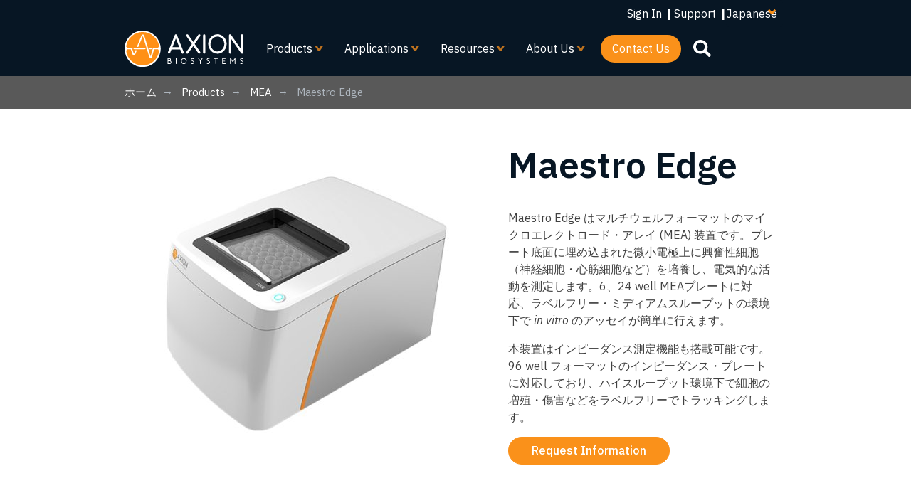

--- FILE ---
content_type: text/html; charset=UTF-8
request_url: https://axionbiosystems.com/ja/products/mea/maestro-edge
body_size: 41871
content:


<!-- THEME DEBUG -->
<!-- THEME HOOK: 'html' -->
<!-- FILE NAME SUGGESTIONS:
   ▪️ html--node--25.html.twig
   ▪️ html--node--%.html.twig
   ▪️ html--node.html.twig
   ✅ html.html.twig
-->
<!-- 💡 BEGIN CUSTOM TEMPLATE OUTPUT from 'themes/custom/axionbio/templates/layout/html.html.twig' -->
<!DOCTYPE html>
<html lang="ja" dir="ltr" prefix="og: https://ogp.me/ns#">
  <head>
    <meta charset="utf-8" />
<meta name="description" content="Maestro Edge multiwell microelectrode array (MEA) and Impedance system is our most budget-friendly offering.  Record from our 6- and 24-well MEA plates, and 96-well impedance plates to non-invasively evaluate your cells in an easy-to-use in vitro assay. See how." />
<link rel="canonical" href="https://axionbiosystems.com/ja/products/mea/maestro-edge" />
<meta name="referrer" content="no-referrer-when-downgrade" />
<meta property="og:site_name" content="Axion Biosystems" />
<meta property="og:url" content="https://axionbiosystems.com/ja/products/mea/maestro-edge" />
<meta property="og:title" content="Maestro Edge" />
<meta property="og:description" content="ミディアムスループット MEA・ライブセル解析システム" />
<meta property="og:image" content="https://axionbiosystems.com/sites/default/files/2024-04/ProductPage_MaestroEdge_550x550_2.jpg" />
<meta property="og:image:width" content="1200" />
<meta property="og:image:height" content="630" />
<link rel="apple-touch-icon" sizes="180x180" href="/sites/default/files/favicons/apple-touch-icon.png"/>
<link rel="icon" type="image/png" sizes="32x32" href="/sites/default/files/favicons/favicon-32x32.png"/>
<link rel="icon" type="image/png" sizes="16x16" href="/sites/default/files/favicons/favicon-16x16.png"/>
<link rel="manifest" href="/sites/default/files/favicons/site.webmanifest"/>
<link rel="mask-icon" href="/sites/default/files/favicons/safari-pinned-tab.svg" color="#868889"/>
<meta name="msapplication-TileColor" content="#ffffff"/>
<meta name="theme-color" content="#ffffff"/>
<meta name="favicon-generator" content="Drupal responsive_favicons + realfavicongenerator.net" />
<meta name="Generator" content="Drupal 10 (https://www.drupal.org)" />
<meta name="MobileOptimized" content="width" />
<meta name="HandheldFriendly" content="true" />
<meta name="viewport" content="width=device-width, initial-scale=1, shrink-to-fit=no" />
<meta http-equiv="x-ua-compatible" content="ie=edge" />
<link rel="icon" href="/themes/custom/axionbio/axionbio-favicon.svg" type="image/svg+xml" />
<link rel="alternate" hreflang="en" href="https://axionbiosystems.com/products/mea/maestro-edge" />
<link rel="alternate" hreflang="ja" href="https://axionbiosystems.com/ja/products/mea/maestro-edge" />
<link rel="alternate" hreflang="ko" href="https://axionbiosystems.com/ko/products/mea/maestro-edge" />
<script src="/sites/default/files/google_tag/gtm_axion_drupal_8/google_tag.script.js?t948ft" defer></script>

    <title>Maestro Edge MEA and Live-Cell Analysis System | Axion Biosystems</title>
    <link rel="stylesheet" media="all" href="/sites/default/files/css/css_tTm4CmM5mMZhbvM7cch4t6jqoRwxwZsQ0t2Lq7KqqpA.css?delta=0&amp;language=ja&amp;theme=axionbio&amp;include=[base64]" />
<link rel="stylesheet" media="all" href="/sites/default/files/css/css_6Z91C24SVNx1wZFgVrZ50O1nx7Vkk-8qYl0Skfx5L48.css?delta=1&amp;language=ja&amp;theme=axionbio&amp;include=[base64]" />
<link rel="stylesheet" media="all" href="//fonts.googleapis.com/css2?family=IBM+Plex+Mono:ital@0;1&amp;family=IBM+Plex+Sans+Condensed:ital@0;1&amp;family=IBM+Plex+Sans:ital,wght@0,100;0,400;0,500;0,600;0,700;1,100;1,400;1,500;1,600;1,700&amp;family=IBM+Plex+Serif:ital@0;1&amp;display=swap&#039;" />
<link rel="stylesheet" media="all" href="/sites/default/files/css/css_SMzM-v-1-Vc_70GUW2CgQR9JdB4RiJfDyRXb91cio_g.css?delta=3&amp;language=ja&amp;theme=axionbio&amp;include=[base64]" />
<link rel="stylesheet" media="all" href="//use.fontawesome.com/releases/v5.13.0/css/all.css" />
<link rel="stylesheet" media="all" href="/sites/default/files/css/css__ZOxjdVxhUUgD-F1h29PYFwWQdFo3HoBUbHPLyb082c.css?delta=5&amp;language=ja&amp;theme=axionbio&amp;include=[base64]" />

    
  </head>
  <body class="layout-no-sidebars page-node-25 path-node node--type-product">
    <a href="#main-content" class="visually-hidden focusable skip-link">
      メインコンテンツに移動
    </a>
    <noscript><iframe src="https://www.googletagmanager.com/ns.html?id=GTM-PS82X4G" height="0" width="0" style="display:none;visibility:hidden"></iframe></noscript>
    

<!-- THEME DEBUG -->
<!-- THEME HOOK: 'off_canvas_page_wrapper' -->
<!-- BEGIN OUTPUT from 'core/modules/system/templates/off-canvas-page-wrapper.html.twig' -->
  <div class="dialog-off-canvas-main-canvas" data-off-canvas-main-canvas>
    

<!-- THEME DEBUG -->
<!-- THEME HOOK: 'page' -->
<!-- FILE NAME SUGGESTIONS:
   ✅ page--node--product.html.twig
   ▪️ page--node--25.html.twig
   ▪️ page--node--%.html.twig
   ▪️ page--node.html.twig
   ▪️ page.html.twig
-->
<!-- 💡 BEGIN CUSTOM TEMPLATE OUTPUT from 'themes/custom/axionbio/templates/layout/page--node--product.html.twig' -->
<div id="page-wrapper">
  <div id="page">
    <header id="header" class="header" role="banner" aria-label="サイトヘッダー">
                        <nav class="navbar navbar-light" id="navbar-top">
                    <div class="container">
                        
              
                              <div class="form-inline navbar-form ml-auto">
                  

<!-- THEME DEBUG -->
<!-- THEME HOOK: 'region' -->
<!-- FILE NAME SUGGESTIONS:
   ✅ region--top-header-form.html.twig
   ▪️ region.html.twig
-->
<!-- 💡 BEGIN CUSTOM TEMPLATE OUTPUT from 'themes/custom/axionbio/templates/layout/region--top-header-form.html.twig' -->
  <section class="row region region-top-header-form">
      <ul class="top-header-form-menu">
        <li><a href="https://portal.axionbio.com/Account/Login" target="_blank" class="thfm-depth-1">Sign In</a> |</li>
        <li><a href="https://support.axionbio.com/support/home" target="_blank" class="thfm-depth-1">Support</a> |</li>
        <li>

<!-- THEME DEBUG -->
<!-- THEME HOOK: 'block' -->
<!-- FILE NAME SUGGESTIONS:
   ▪️ block--languagedropdownswitcher.html.twig
   ▪️ block--language-dropdown-block--language-interface.html.twig
   ▪️ block--language-dropdown-block.html.twig
   ▪️ block--lang-dropdown.html.twig
   ✅ block.html.twig
-->
<!-- 💡 BEGIN CUSTOM TEMPLATE OUTPUT from 'themes/custom/axionbio/templates/block/block.html.twig' -->
<div id="block-languagedropdownswitcher" class="block block-lang-dropdown block-language-dropdown-blocklanguage-interface">
  
    
      

<!-- THEME DEBUG -->
<!-- THEME HOOK: 'form' -->
<!-- BEGIN OUTPUT from 'themes/contrib/bootstrap_barrio/templates/form/form.html.twig' -->

<form class="lang-dropdown-form lang_dropdown_form clearfix language_interface" id="lang_dropdown_form_lang-dropdown-form" data-drupal-selector="lang-dropdown-form-2" action="/ja/products/mea/maestro-edge" method="post" accept-charset="UTF-8">
  

<!-- THEME DEBUG -->
<!-- THEME HOOK: 'form_element' -->
<!-- 💡 BEGIN CUSTOM TEMPLATE OUTPUT from 'themes/custom/axionbio/templates/forms/form-element.html.twig' -->





        
  <div class="js-form-item js-form-type-select form-type-select js-form-item-lang-dropdown-select form-item-lang-dropdown-select form-no-label mb-3">
          

<!-- THEME DEBUG -->
<!-- THEME HOOK: 'form_element_label' -->
<!-- BEGIN OUTPUT from 'themes/contrib/bootstrap_barrio/templates/form/form-element-label.html.twig' -->
<label for="edit-lang-dropdown-select" class="visually-hidden">Select your language</label>
<!-- END OUTPUT from 'themes/contrib/bootstrap_barrio/templates/form/form-element-label.html.twig' -->


                    

<!-- THEME DEBUG -->
<!-- THEME HOOK: 'select' -->
<!-- 💡 BEGIN CUSTOM TEMPLATE OUTPUT from 'themes/custom/axionbio/templates/forms/select.html.twig' -->

<div class="axion-custom">
  <select style="width:165px" class="lang-dropdown-select-element form-select custom-select" data-lang-dropdown-id="lang-dropdown-form" data-drupal-selector="edit-lang-dropdown-select" id="edit-lang-dropdown-select" name="lang_dropdown_select"><option value="en">English</option><option value="ja" selected="selected">Japanese</option><option value="ko">Korean</option></select></div>

<!-- END CUSTOM TEMPLATE OUTPUT from 'themes/custom/axionbio/templates/forms/select.html.twig' -->


                      </div>

<!-- END CUSTOM TEMPLATE OUTPUT from 'themes/custom/axionbio/templates/forms/form-element.html.twig' -->



<!-- THEME DEBUG -->
<!-- THEME HOOK: 'input__hidden' -->
<!-- FILE NAME SUGGESTIONS:
   ▪️ input--hidden.html.twig
   ✅ input.html.twig
-->
<!-- BEGIN OUTPUT from 'themes/contrib/bootstrap_barrio/templates/form/input.html.twig' -->
<input data-drupal-selector="edit-en" type="hidden" name="en" value="/products/mea/maestro-edge?page=1" class="form-control" />

<!-- END OUTPUT from 'themes/contrib/bootstrap_barrio/templates/form/input.html.twig' -->



<!-- THEME DEBUG -->
<!-- THEME HOOK: 'input__hidden' -->
<!-- FILE NAME SUGGESTIONS:
   ▪️ input--hidden.html.twig
   ✅ input.html.twig
-->
<!-- BEGIN OUTPUT from 'themes/contrib/bootstrap_barrio/templates/form/input.html.twig' -->
<input data-drupal-selector="edit-ja" type="hidden" name="ja" value="/ja/products/mea/maestro-edge?page=1" class="form-control" />

<!-- END OUTPUT from 'themes/contrib/bootstrap_barrio/templates/form/input.html.twig' -->



<!-- THEME DEBUG -->
<!-- THEME HOOK: 'input__hidden' -->
<!-- FILE NAME SUGGESTIONS:
   ▪️ input--hidden.html.twig
   ✅ input.html.twig
-->
<!-- BEGIN OUTPUT from 'themes/contrib/bootstrap_barrio/templates/form/input.html.twig' -->
<input data-drupal-selector="edit-ko" type="hidden" name="ko" value="/ko/products/mea/maestro-edge?page=1" class="form-control" />

<!-- END OUTPUT from 'themes/contrib/bootstrap_barrio/templates/form/input.html.twig' -->

<noscript><div>

<!-- THEME DEBUG -->
<!-- THEME HOOK: 'input__submit' -->
<!-- FILE NAME SUGGESTIONS:
   ▪️ input--submit.html.twig
   ✅ input--submit-button.html.twig
   ▪️ input.html.twig
-->
<!-- BEGIN OUTPUT from 'themes/contrib/bootstrap_barrio/templates/form/input--submit-button.html.twig' -->
<button data-drupal-selector="edit-submit" type="submit" id="edit-submit" name="op" value="実行" class="button js-form-submit form-submit btn btn-primary">実行</button>

<!-- END OUTPUT from 'themes/contrib/bootstrap_barrio/templates/form/input--submit-button.html.twig' -->

</div></noscript>

<!-- THEME DEBUG -->
<!-- THEME HOOK: 'input__hidden' -->
<!-- FILE NAME SUGGESTIONS:
   ▪️ input--hidden.html.twig
   ✅ input.html.twig
-->
<!-- BEGIN OUTPUT from 'themes/contrib/bootstrap_barrio/templates/form/input.html.twig' -->
<input autocomplete="off" data-drupal-selector="form-jgjcmo6csn3ihncy5dxi3wqluym2bhbadlkbk9hklrw" type="hidden" name="form_build_id" value="form-JGjCmO6CSn3iHNcy5dXI3wQLUYm2BHbaDLKbk9hklRw" class="form-control" />

<!-- END OUTPUT from 'themes/contrib/bootstrap_barrio/templates/form/input.html.twig' -->



<!-- THEME DEBUG -->
<!-- THEME HOOK: 'input__hidden' -->
<!-- FILE NAME SUGGESTIONS:
   ▪️ input--hidden.html.twig
   ✅ input.html.twig
-->
<!-- BEGIN OUTPUT from 'themes/contrib/bootstrap_barrio/templates/form/input.html.twig' -->
<input data-drupal-selector="edit-lang-dropdown-form" type="hidden" name="form_id" value="lang_dropdown_form" class="form-control" />

<!-- END OUTPUT from 'themes/contrib/bootstrap_barrio/templates/form/input.html.twig' -->


</form>

<!-- END OUTPUT from 'themes/contrib/bootstrap_barrio/templates/form/form.html.twig' -->


  </div>

<!-- END CUSTOM TEMPLATE OUTPUT from 'themes/custom/axionbio/templates/block/block.html.twig' -->

</li>
      </ul>
  </section>

<!-- END CUSTOM TEMPLATE OUTPUT from 'themes/custom/axionbio/templates/layout/region--top-header-form.html.twig' -->


                </div>
                                  </div>
                    </nav>
                <nav class="navbar navbar-light navbar-expand-lg" id="navbar-main">
                    <div class="container">
                      
                          

<!-- THEME DEBUG -->
<!-- THEME HOOK: 'region' -->
<!-- FILE NAME SUGGESTIONS:
   ✅ region--nowrap.html.twig
   ▪️ region--primary-menu.html.twig
   ▪️ region.html.twig
-->
<!-- BEGIN OUTPUT from 'themes/contrib/bootstrap_barrio/templates/layout/region--nowrap.html.twig' -->
  

<!-- THEME DEBUG -->
<!-- THEME HOOK: 'block' -->
<!-- FILE NAME SUGGESTIONS:
   ▪️ block--responsivemenumobileicon.html.twig
   ▪️ block--responsive-menu-toggle.html.twig
   ▪️ block--responsive-menu.html.twig
   ✅ block.html.twig
-->
<!-- 💡 BEGIN CUSTOM TEMPLATE OUTPUT from 'themes/custom/axionbio/templates/block/block.html.twig' -->
<div id="block-responsivemenumobileicon" class="responsive-menu-toggle-wrapper responsive-menu-toggle block block-responsive-menu block-responsive-menu-toggle">
  
    
      

<!-- THEME DEBUG -->
<!-- THEME HOOK: 'responsive_menu_block_toggle' -->
<!-- BEGIN OUTPUT from 'modules/contrib/responsive_menu/templates/responsive-menu-block-toggle.html.twig' -->
<a id="toggle-icon" class="toggle responsive-menu-toggle-icon" title="Menu" href="#off-canvas">
  <span class="icon"></span><span class="label">メニュー</span>
</a>
<!-- END OUTPUT from 'modules/contrib/responsive_menu/templates/responsive-menu-block-toggle.html.twig' -->


  </div>

<!-- END CUSTOM TEMPLATE OUTPUT from 'themes/custom/axionbio/templates/block/block.html.twig' -->



<!-- THEME DEBUG -->
<!-- THEME HOOK: 'block' -->
<!-- FILE NAME SUGGESTIONS:
   ▪️ block--axionbio-branding.html.twig
   ✅ block--system-branding-block.html.twig
   ▪️ block--system.html.twig
   ▪️ block.html.twig
-->
<!-- 💡 BEGIN CUSTOM TEMPLATE OUTPUT from 'themes/custom/axionbio/templates/block/block--system-branding-block.html.twig' -->
      <a href="/ja" title="ホーム" rel="home" class="navbar-brand">
              <img src="/themes/custom/axionbio/axion_logo.svg" alt="ホーム" class="site-logo img-fluid d-inline-block align-top" />
          </a>
    
<!-- END CUSTOM TEMPLATE OUTPUT from 'themes/custom/axionbio/templates/block/block--system-branding-block.html.twig' -->



<!-- THEME DEBUG -->
<!-- THEME HOOK: 'block' -->
<!-- FILE NAME SUGGESTIONS:
   ▪️ block--mainnavigation.html.twig
   ▪️ block--superfish--main.html.twig
   ▪️ block--superfish.html.twig
   ▪️ block--superfish.html.twig
   ✅ block.html.twig
-->
<!-- 💡 BEGIN CUSTOM TEMPLATE OUTPUT from 'themes/custom/axionbio/templates/block/block.html.twig' -->
<div id="block-mainnavigation" class="block block-superfish block-superfishmain">
  
    
      

<!-- THEME DEBUG -->
<!-- THEME HOOK: 'superfish' -->
<!-- BEGIN OUTPUT from 'modules/contrib/superfish/templates/superfish.html.twig' -->

<ul id="superfish-main" class="menu sf-menu sf-main sf-horizontal sf-style-none" role="menu" aria-label="メニュー">
  

<!-- THEME DEBUG -->
<!-- THEME HOOK: 'superfish_menu_items' -->
<!-- 💡 BEGIN CUSTOM TEMPLATE OUTPUT from 'themes/custom/axionbio/templates/navigation/superfish-menu-items.html.twig' -->

<li id="main-views-viewviewscategory-pagespage-2" class="active-trail sf-depth-1 menuparent sf-first"><a href="/ja/products" class="sf-depth-1 menuparent">Products</a><ul><!-- THEME DEBUG --><!-- THEME HOOK: 'superfish_menu_items' --><!-- 💡 BEGIN CUSTOM TEMPLATE OUTPUT from 'themes/custom/axionbio/templates/navigation/superfish-menu-items.html.twig' --><li id="main-menu-link-content9494c497-6d8a-421f-9b36-80f4977fc56f" class="active-trail sf-depth-2 menuparent sf-first"><a href="/ja/node/1822" title="MEA Products - Multiwell Maestro MEA analysis systems for real-time, label-free activity assays" class="sf-depth-2 menuparent">MEA</a><ul><!-- THEME DEBUG --><!-- THEME HOOK: 'superfish_menu_items' --><!-- 💡 BEGIN CUSTOM TEMPLATE OUTPUT from 'themes/custom/axionbio/templates/navigation/superfish-menu-items.html.twig' --><li id="main-menu-link-contentd5fd3b46-0c15-439b-9d78-631b45834213" class="sf-depth-3 sf-no-children sf-first"><a href="/ja/products/mea/maestro-pro" title="Maestro Pro - High-throughput MEA and live-cell analysis system" class="sf-depth-3">Maestro Pro</a></li><li id="main-menu-link-content236e06a0-a149-4294-80a1-4759d6655090" class="active-trail sf-depth-3 sf-no-children"><a href="/ja/products/mea/maestro-edge" title="Maestro Edge - MEA and live-cell analysis system " class="is-active sf-depth-3">Maestro Edge</a></li><li id="main-menu-link-content9a777347-e796-458e-ab68-3f95174d3628" class="sf-depth-3 sf-no-children"><a href="/ja/products/mea/maestro-volt" class="sf-depth-3">Maestro Volt</a></li><li id="main-menu-link-content2b072d40-9cbc-4a74-934e-7ae6f75ee7af" class="sf-depth-3 menuparent"><a href="/ja/products/mea/mea-software" title="MEA Software - Software modules for the Maestro MEA platform. Simple assay setup, real-time data visualization, and powerful experimental data analysis." class="sf-depth-3 menuparent">MEA Software</a><ul><!-- THEME DEBUG --><!-- THEME HOOK: 'superfish_menu_items' --><!-- 💡 BEGIN CUSTOM TEMPLATE OUTPUT from 'themes/custom/axionbio/templates/navigation/superfish-menu-items.html.twig' --><li id="main-menu-link-content5ce17783-9910-4889-b718-95bdac45dd50" class="sf-depth-4 sf-no-children sf-first"><a href="/ja/products/mea/mea-software/neural-module" title="Neural Module - Measure electrical network behavior of neurons, including: activity, synchrony, and network oscillations, label-free" class="sf-depth-4">Neural Module</a></li><li id="main-menu-link-content94e978aa-495a-4eae-a38d-177305a5115d" class="sf-depth-4 sf-no-children"><a href="/ja/products/mea/mea-software/mea-viability-module" title="MEA Viability Module - Measure cell viability and coverage on MEA plates for a complete structure-function assay" class="sf-depth-4">MEA Viability Module</a></li><li id="main-menu-link-contenta7da8b9f-e0da-4ec4-bda5-f4c0f25ecf17" class="sf-depth-4 sf-no-children"><a href="/ja/products/mea/mea-software/cardiac-module" title="Cardiac Module - Record the four key measures of cardiac performance: action potential, field potential, propagation, and contractility" class="sf-depth-4">Cardiac Module</a></li><li id="main-menu-link-contenta841a7ea-ab84-490d-bc30-d8c2cd3679fd" class="sf-depth-4 sf-no-children"><a href="/ja/products/mea/mea-software/mea-automation-module" title="MEA Automation Module - Automate Cardiac and Neural MEA assays with this API for interfacing with liquid handling platforms" class="sf-depth-4">MEA Automation Module</a></li><li id="main-menu-link-contenta1e882d6-28f5-4548-a71f-6a1fd39a6faf" class="sf-depth-4 sf-no-children"><a href="https://axionbiosystems.com/products/cell-analysis/cell-analysis-software/gxp-impedance-module" class="sf-depth-4 sf-external">GxP Impedance Module</a></li><li id="main-menu-link-contente0a1f5b3-5a48-4719-81d4-2be446fd5158" class="sf-depth-4 sf-no-children"><a href="https://axionbiosystems.com/products/cell-analysis/cell-analysis-software/impedance-automation-module" class="sf-depth-4 sf-external">Impedance Automation Module</a></li><li id="main-menu-link-content441ecccb-4c05-4f23-94bd-2e14f6282cbd" class="sf-depth-4 sf-no-children sf-last"><a href="https://axionbiosystems.com/products/cell-analysis/cell-analysis-software/impedance-module" class="sf-depth-4 sf-external">Impedance Module</a></li><!-- END CUSTOM TEMPLATE OUTPUT from 'themes/custom/axionbio/templates/navigation/superfish-menu-items.html.twig' --></ul></li><li id="main-menu-link-content063cceb3-d997-47f1-9204-e95fcede4673" class="sf-depth-3 sf-no-children"><a href="/ja/products/mea/lumos" title="Lumos - Stimulate 24-, 48- or 96-well plates with up to four wavelengths: blue, green, orange and red. Standalone device and pairs with Maestro Pro and Edge" class="sf-depth-3">Lumos</a></li><li id="main-menu-link-content88c2c26e-89ce-457b-a56c-cea70d80919e" class="sf-depth-3 sf-no-children"><a href="https://axionbiosystems.com/products/mea/mea-creator-kit" class="sf-depth-3 sf-external">MEA Creator Kit</a></li><li id="main-menu-link-content1c48ea18-811f-4eb1-ac14-8e3c146a8a08" class="sf-depth-3 menuparent"><a href="/products/mea/mea-plates" class="sf-depth-3 menuparent">MEA Plates</a><ul><!-- THEME DEBUG --><!-- THEME HOOK: 'superfish_menu_items' --><!-- 💡 BEGIN CUSTOM TEMPLATE OUTPUT from 'themes/custom/axionbio/templates/navigation/superfish-menu-items.html.twig' --><li id="main-menu-link-content5f7a8065-d1a6-4beb-b503-bfb8c188fe0c" class="sf-depth-4 sf-no-children sf-first"><a href="/ja/products/mea-plates/organoid-mea" class="sf-depth-4">Organoid MEA</a></li><li id="main-menu-link-contente4c29ef0-3ead-41bf-9168-aa514266dad4" class="sf-depth-4 sf-no-children"><a href="/products/mea/biocircuit-mea-plate" title="BioCircuit MEA Plate - Maestro MEA plates with an opaque well bottom delivering high-quality results at the lowest cost per well" class="sf-depth-4">BioCircuit MEA Plate</a></li><li id="main-menu-link-contentd3a199c6-ff1c-48aa-9fc9-a15175cc8b41" class="sf-depth-4 sf-no-children"><a href="/ja/products/mea/cytoview-mea-plate" title="CytoView MEA Plate - The premium Maestro MEA plate with a transparent well bottom for cell visualization and assay multiplexing" class="sf-depth-4">CytoView MEA Plate</a></li><li id="main-menu-link-content60be4989-8dc2-4406-8cb9-db305b6b5515" class="sf-depth-4 sf-no-children"><a href="/ja/products/mea/lumos-mea-plate" title="Lumos MEA Plate - Maestro MEA plates designed for use with the Lumos system, featuring a transparent well bottom and light-focusing lid" class="sf-depth-4">Lumos MEA Plate</a></li><li id="main-menu-link-content60d8b2a0-a922-4ec1-9ac7-c3fc1e4d7771" class="sf-depth-4 sf-no-children sf-last"><a href="/ja/products/mea/spheroguide-mea-plate" title="SpheroGuide MEA Plate - Maestro MEA plates built for fast, accurate organoid and spheroid plating with a transparent bottom for visualization and multiplexing" class="sf-depth-4">SpheroGuide MEA Plate</a></li><!-- END CUSTOM TEMPLATE OUTPUT from 'themes/custom/axionbio/templates/navigation/superfish-menu-items.html.twig' --></ul></li><li id="main-menu-link-contentff856744-9181-447b-b527-572013164ab9" class="sf-depth-3 sf-no-children sf-last"><a href="https://axionbiosystems.com/connected-lab" class="sf-depth-3 sf-external">Connected Lab</a></li><!-- END CUSTOM TEMPLATE OUTPUT from 'themes/custom/axionbio/templates/navigation/superfish-menu-items.html.twig' --></ul></li><li id="main-menu-link-content17e38e8f-2946-4a8c-89f4-2feff74eb615" class="sf-depth-2 menuparent"><a href="/ja/products/maestro-z-live-cell-analysis" title="Cell Analysis products - Maestro Z Platforms for live cell analysis" class="sf-depth-2 menuparent">Cell Analysis</a><ul><!-- THEME DEBUG --><!-- THEME HOOK: 'superfish_menu_items' --><!-- 💡 BEGIN CUSTOM TEMPLATE OUTPUT from 'themes/custom/axionbio/templates/navigation/superfish-menu-items.html.twig' --><li id="main-menu-link-contentb93944e3-f8cd-45f5-babf-7f1d1be7590f" class="sf-depth-3 sf-no-children sf-first"><a href="/ja/products/cell-analysis/maestro-z" title="Maestro Z - Live-cell analysis system" class="sf-depth-3">Maestro Z</a></li><li id="main-menu-link-contenteb08acea-e2e2-4a2b-ac05-56839b32e4f3" class="sf-depth-3 sf-no-children"><a href="/ja/products/cell-analysis/maestro-zht" title="Maestro ZHT - High-throughput live-cell analysis system " class="sf-depth-3">Maestro ZHT</a></li><li id="main-menu-link-content97add23f-f04e-4580-9e76-d4962811a626" class="sf-depth-3 sf-no-children"><a href="/ja/products/cell-analysis/maestro-trayz" title="Maestro TrayZ - Multiplate live-cell analysis system" class="sf-depth-3">Maestro TrayZ</a></li><li id="main-menu-link-contentc0e6fbb8-4fee-49d0-9f77-72c8fcf8894c" class="sf-depth-3 menuparent"><a href="/ja/products/cell-analysis/cell-analysis-software" title="Cell Analysis Software - Software modules for the Maestro Z platform. Simple assay setup, real-time data visualization, and powerful experimental data analysis." class="sf-depth-3 menuparent">Cell Analysis Software</a><ul><!-- THEME DEBUG --><!-- THEME HOOK: 'superfish_menu_items' --><!-- 💡 BEGIN CUSTOM TEMPLATE OUTPUT from 'themes/custom/axionbio/templates/navigation/superfish-menu-items.html.twig' --><li id="main-menu-link-content7cb5b286-7ac6-46a6-b66f-7d6fcb8e4329" class="sf-depth-4 sf-no-children sf-first"><a href="/ja/products/cell-analysis/cell-analysis-software/impedance-module" title="Impedance Module - Track cell proliferation, viability, barrier function, immune cell-mediated killing, viral cytopathic effects, and more" class="sf-depth-4">Impedance Module</a></li><li id="main-menu-link-content88eecf26-f8b8-46d2-97c2-7cd53d59946a" class="sf-depth-4 sf-no-children"><a href="/ja/products/cell-analysis/cell-analysis-software/gxp-impedance-module" title="GxP Impedance Module - Achieve FDA 21 CFR Part 11 compliance in GMP/GLP labs with this version of the Impedance Software Module" class="sf-depth-4">GxP Impedance Module</a></li><li id="main-menu-link-contentd09c64e8-6782-4c93-941f-5e2396640f53" class="sf-depth-4 sf-no-children sf-last"><a href="/ja/products/cell-analysis/cell-analysis-software/impedance-automation-module" title="Impedance Automation Module - Automate impedance assays with this API for interfacing with liquid handling platforms" class="sf-depth-4">Impedance Automation Module</a></li><!-- END CUSTOM TEMPLATE OUTPUT from 'themes/custom/axionbio/templates/navigation/superfish-menu-items.html.twig' --></ul></li><li id="main-menu-link-content992a3dcd-5028-40c5-8ca9-039b1bce6de4" class="sf-depth-3 sf-no-children sf-last"><a href="/ja/products/cell-analysis/cytoview-z-plate" title="CytoView-Z Plate - The Maestro impedance plate with a transparent well bottom for cell visualization and assay multiplexing" class="sf-depth-3">CytoView-Z Plate</a></li><!-- END CUSTOM TEMPLATE OUTPUT from 'themes/custom/axionbio/templates/navigation/superfish-menu-items.html.twig' --></ul></li><li id="main-menu-link-contentd9a10793-05f1-4716-8e97-b519065fca9a" class="sf-depth-2 menuparent"><a href="/ja/products/imaging" title="Imaging Products - Multiwell live-cell analysis with brightfield and fluorescent imaging from your incubator" class="sf-depth-2 menuparent">Imaging</a><ul><!-- THEME DEBUG --><!-- THEME HOOK: 'superfish_menu_items' --><!-- 💡 BEGIN CUSTOM TEMPLATE OUTPUT from 'themes/custom/axionbio/templates/navigation/superfish-menu-items.html.twig' --><li id="main-menu-link-contenta9edc3c3-6c22-4ff9-bcbe-24627356b94c" class="sf-depth-3 sf-no-children sf-first"><a href="/ja/products/imeshinku/omni-pro-12" title="Omni Pro 12 - Automated, multi-plate, live-cell analysis platform" class="sf-depth-3">Omni Pro 12</a></li><li id="main-menu-link-contentb9d47ee4-6d79-4f81-95d2-021cc30877be" class="sf-depth-3 sf-no-children"><a href="/ja/products/imaging/omni" title="Omni - Multiwell live-cell analysis with brightfield and fluorescence imaging from your incubator" class="sf-depth-3">Omni</a></li><li id="main-menu-link-contenta5aea27b-d4d5-40f5-b1e3-e968e181f785" class="sf-depth-3 sf-no-children"><a href="/ja/products/imaging/lux" title="Lux - Single-well live-cell analysis with brightfield and fluorescent imaging from your incubator" class="sf-depth-3">Lux</a></li><li id="main-menu-link-content46245815-283c-4db6-a1bf-7bb3d04e2e6c" class="sf-depth-3 menuparent"><a href="/products/imaging/imaging-software" title="Imaging Software - Software modules for the Omni platform. Simple assay setup and real-time imaging analysis of your cultures from the incubator." class="sf-depth-3 menuparent">Imaging Software</a><ul><!-- THEME DEBUG --><!-- THEME HOOK: 'superfish_menu_items' --><!-- 💡 BEGIN CUSTOM TEMPLATE OUTPUT from 'themes/custom/axionbio/templates/navigation/superfish-menu-items.html.twig' --><li id="main-menu-link-content8a2985b8-35a1-4312-85e0-6086982ca9a4" class="sf-depth-4 sf-no-children sf-first"><a href="/ja/products/imaging/imaging-software/clonogenic-assay-module" title="Clonogenic Assay Module - Track colony formation for clonogenic assays" class="sf-depth-4">Clonogenic Assay Module</a></li><li id="main-menu-link-contentbe1abb7b-03da-4f8d-b8c6-908d82ac4a48" class="sf-depth-4 sf-no-children"><a href="/ja/products/imaging/imaging-software/confluency-module" title="Confluency Module - Track confluence to monitor cell proliferation or death" class="sf-depth-4">Confluency Module</a></li><li id="main-menu-link-content923ab03f-718e-487b-87bc-9cabf6905ce4" class="sf-depth-4 sf-no-children"><a href="https://axionbiosystems.com/products/imaging/imaging-software/fluorescence-module" class="sf-depth-4 sf-external">Fluorescence Module</a></li><li id="main-menu-link-contentbebd1c55-cae0-4f35-9f82-00b842162ee5" class="sf-depth-4 sf-no-children"><a href="/ja/node/1302" title="iPSC Module - Monitor the growth of pluripotent stem cells in a feeder-free culture environment" class="sf-depth-4">iPSC Module</a></li><li id="main-menu-link-content02b2c3e7-6a91-42b8-a109-a8dc0950a389" class="sf-depth-4 sf-no-children"><a href="/ja/products/imaging/imaging-software/organoid-analysis-module" title="Organoid Analysis Module - Identify, track, and analyze organoids " class="sf-depth-4">Organoid Analysis Module</a></li><li id="main-menu-link-contenteda95961-85f9-472e-9b29-b82aa69d7dd2" class="sf-depth-4 sf-no-children sf-last"><a href="/ja/products/imaging/imaging-software/scratch-assay-module" title="Scratch Assay Module - Measure wound healing and cell migration/invasiveness with scratch assays" class="sf-depth-4">Scratch Assay Module</a></li><!-- END CUSTOM TEMPLATE OUTPUT from 'themes/custom/axionbio/templates/navigation/superfish-menu-items.html.twig' --></ul></li><li id="main-menu-link-content3830dcb6-6c30-404c-b175-ec7425bb3219" class="sf-depth-3 sf-no-children sf-last"><a href="https://axionbiosystems.com/connected-lab" class="sf-depth-3 sf-external">Connected Lab</a></li><!-- END CUSTOM TEMPLATE OUTPUT from 'themes/custom/axionbio/templates/navigation/superfish-menu-items.html.twig' --></ul></li><li id="main-menu-link-content79161e7c-57f3-4189-b9b6-a26ff309bf72" class="sf-depth-2 menuparent sf-last"><a href="https://axionbiosystems.com/products/cell-counting" class="sf-depth-2 sf-external menuparent">Cell Counting</a><ul><!-- THEME DEBUG --><!-- THEME HOOK: 'superfish_menu_items' --><!-- 💡 BEGIN CUSTOM TEMPLATE OUTPUT from 'themes/custom/axionbio/templates/navigation/superfish-menu-items.html.twig' --><li id="main-menu-link-content80f49a56-69b3-4963-9437-a37f97effafa" class="sf-depth-3 sf-no-children sf-first"><a href="https://axionbiosystems.com/products/cell-counting/corning-cell-counter" class="sf-depth-3 sf-external">Corning Cell Counter</a></li><li id="main-menu-link-content3e58430e-2c9a-4966-945b-c480a01ca2e7" class="sf-depth-3 sf-no-children"><a href="https://axionbiosystems.com/products/imaging/exact" class="sf-depth-3 sf-external">Exact FL</a></li><li id="main-menu-link-content53cf2052-4cdd-46d2-aae2-bb4e0eb3d09e" class="sf-depth-3 menuparent sf-last"><a href="https://axionbiosystems.com/products/cell-counting/cell-counting-software" class="sf-depth-3 sf-external menuparent">Cell Counting Software</a><ul><!-- THEME DEBUG --><!-- THEME HOOK: 'superfish_menu_items' --><!-- 💡 BEGIN CUSTOM TEMPLATE OUTPUT from 'themes/custom/axionbio/templates/navigation/superfish-menu-items.html.twig' --><li id="main-menu-link-contentd91e459e-0e85-4863-b40b-7038aaa689d7" class="sf-depth-4 sf-no-children sf-first"><a href="https://axionbiosystems.com/products/imaging-software/cell-counting-module" class="sf-depth-4 sf-external">Cell Counting Module</a></li><li id="main-menu-link-content1ff70354-a663-4a37-964b-ae357a7cc445" class="sf-depth-4 sf-no-children sf-last"><a href="https://axionbiosystems.com/products/cell-counting/cell-counting-software/organoid-counting-module" class="sf-depth-4 sf-external">Organoid Counting Module</a></li><!-- END CUSTOM TEMPLATE OUTPUT from 'themes/custom/axionbio/templates/navigation/superfish-menu-items.html.twig' --></ul></li><!-- END CUSTOM TEMPLATE OUTPUT from 'themes/custom/axionbio/templates/navigation/superfish-menu-items.html.twig' --></ul></li><!-- END CUSTOM TEMPLATE OUTPUT from 'themes/custom/axionbio/templates/navigation/superfish-menu-items.html.twig' --></ul></li><li id="main-views-viewviewscategory-pagespage-1" class="sf-depth-1 menuparent"><a href="/ja/applications" class="sf-depth-1 menuparent">Applications</a><ul><!-- THEME DEBUG --><!-- THEME HOOK: 'superfish_menu_items' --><!-- 💡 BEGIN CUSTOM TEMPLATE OUTPUT from 'themes/custom/axionbio/templates/navigation/superfish-menu-items.html.twig' --><li id="main-menu-link-contentf9f6df63-a7de-4b61-883c-8eadbf3c0a85" class="sf-depth-2 menuparent sf-first"><a href="/ja/applications/cardiac-activity" title="Cardiac Activity Applications - Explore both cardiac excitability and contractility in real time, and probe cardiac development, toxicity and more" class="sf-depth-2 menuparent">Cardiac Activity</a><ul><!-- THEME DEBUG --><!-- THEME HOOK: 'superfish_menu_items' --><!-- 💡 BEGIN CUSTOM TEMPLATE OUTPUT from 'themes/custom/axionbio/templates/navigation/superfish-menu-items.html.twig' --><li id="main-menu-link-content5501589f-1eae-4ca5-b46b-cd010f1b6f35" class="sf-depth-3 sf-no-children sf-first"><a href="/ja/node/1712" class="sf-depth-3">Cardiac Characterization</a></li><li id="main-menu-link-content68a87264-1ac1-42a4-b173-0cfa7e01a89d" class="sf-depth-3 sf-no-children"><a href="/ja/applications/cardiac-activity/cardiac-classification" title="Cardiac Classification Application - Predict the cardiomyocyte subtype using the action potential waveform in the LEAP assay" class="sf-depth-3">Cardiac Classification</a></li><li id="main-menu-link-content3c305ab0-6c8d-45d7-8205-8cd9cd28b8cc" class="sf-depth-3 sf-no-children"><a href="/ja/applications/cardiac-activity/cardiac-development" title="Cardiac Development Application - Track cardiac differentiation and maturation over weeks and determine when cardiomyocytes start to beat and form a syncytium" class="sf-depth-3">Cardiac Development</a></li><li id="main-menu-link-content3800143f-882c-459a-8e4f-e85a6f537ec3" class="sf-depth-3 sf-no-children"><a href="/ja/applications/cardiac-activity/cardiomyocyte-pacing" title="Cardiomyocyte Pacing Application - Control cardiomyocyte beat rate with optical or electrical stimulation to increase the physiological relevance of the assay " class="sf-depth-3">Cardiomyocyte Pacing</a></li><li id="main-menu-link-content5cebdd05-eece-43be-a686-fb247042ba90" class="sf-depth-3 sf-no-children"><a href="/ja/applications/cardiac-activity/cardiotoxicity-and-safety" title="Cardiotoxicity and Safety Application - Evaluate the proarrhythmic risk of compounds in acute and chronic exposure experiments in CiPA-style studies" class="sf-depth-3">Cardiotoxicity and Safety</a></li><li id="main-menu-link-content5b6ecbbb-97b4-4fbf-b123-119910c0a7a4" class="sf-depth-3 sf-no-children sf-last"><a href="/ja/applications/cardiac-activity/inotropy" title="Inotropy Application - Characterize compound-induced effects on cardiomyocyte inotropy and excitation-contraction coupling" class="sf-depth-3">Inotropy</a></li><!-- END CUSTOM TEMPLATE OUTPUT from 'themes/custom/axionbio/templates/navigation/superfish-menu-items.html.twig' --></ul></li><li id="main-menu-link-content1269baee-ece6-408d-b7d6-186766ec09d4" class="sf-depth-2 menuparent"><a href="/ja/taxonomy/term/179" title="Cell-based Assays Applications - Track real-time changes in cell migration, proliferation, viability, and cell signaling" class="sf-depth-2 menuparent">Cell-based Assays</a><ul><!-- THEME DEBUG --><!-- THEME HOOK: 'superfish_menu_items' --><!-- 💡 BEGIN CUSTOM TEMPLATE OUTPUT from 'themes/custom/axionbio/templates/navigation/superfish-menu-items.html.twig' --><li id="main-menu-link-content2c8016d8-ba71-441a-9b5c-d4131e920abf" class="sf-depth-3 sf-no-children sf-first"><a href="/applications/cellular-kinetics/barrier-function" title="Barrier Function Application - Monitor cell barrier integrity using a TEER (transepithelial or transendothelial resistance) assay" class="sf-depth-3">Barrier Function</a></li><li id="main-menu-link-contentd9c429c0-7b20-43c0-993f-f2204dc996a4" class="sf-depth-3 sf-no-children"><a href="/ja/node/1315" class="sf-depth-3">Cell Counting</a></li><li id="main-menu-link-content30e89756-8548-40ac-a521-ee8f859b8fa2" class="sf-depth-3 sf-no-children"><a href="/ja/applications/oncology/cell-migration-and-scratch-assays" title="Cell Migration and Scratch Assays - Track cell migration and invasion for advanced metastatic cancer of wound-healing studies." class="sf-depth-3">Cell Migration and Scratch Assays</a></li><li id="main-menu-link-content899b0439-1b38-4560-b248-389583154217" class="sf-depth-3 sf-no-children"><a href="/ja/applications/oncology/cell-proliferation" title="Cell Proliferation - Track cellular growth and gain important insights into cell health and behavior" class="sf-depth-3">Cell Proliferation</a></li><li id="main-menu-link-contentec5d30da-7837-4220-ab07-deeb871cfb11" class="sf-depth-3 sf-no-children"><a href="/ja/applications/cellular-kinetics/cell-signaling" title="Cell Signaling Application - Measure the dynamics of GPCR cell signaling over minutes to hours label free" class="sf-depth-3">Cell Signaling</a></li><li id="main-menu-link-content81b1d7d2-8acf-4835-b0ea-b0848af81496" class="sf-depth-3 sf-no-children"><a href="/ja/node/1094" title="Clonogenic Assay Application - Count colonies and track growth across the entire plate" class="sf-depth-3">Clonogenic Assay</a></li><li id="main-menu-link-content89921809-7a91-4366-b688-c99c8057de2e" class="sf-depth-3 sf-no-children"><a href="/ja/applications/oncology/cytotoxicity-and-cell-viability" title="Cytotoxicity and Cell Viability Application - Evaluate cell viability and characterize the cytotoxic properties of compounds in acute and chronic exposure experiments" class="sf-depth-3">Cytotoxicity and Cell Viability</a></li><li id="main-menu-link-content6923134a-56cc-4ce9-90cd-61a9262aa526" class="sf-depth-3 sf-no-children"><a href="/ja/node/1185" title="Transfection and Transduction Application - Track expression and efficiency of transfected cultures" class="sf-depth-3">Transfection and Transduction</a></li><li id="main-menu-link-content8d04c762-d311-4fab-984c-387697ff24f8" class="sf-depth-3 sf-no-children sf-last"><a href="/ja/node/1173" title="Organ-on-a-chip Application - Study behavior of cells and tissues grown inside microfluidic chips" class="sf-depth-3">Organ-on-a-chip</a></li><!-- END CUSTOM TEMPLATE OUTPUT from 'themes/custom/axionbio/templates/navigation/superfish-menu-items.html.twig' --></ul></li><li id="main-menu-link-content9e824b97-f1b4-4209-b788-72702683b88d" class="sf-depth-2 menuparent"><a href="/ja/applications/neural-activity" title="Neural Activity Applications - Characterize neural network activity in vitro, from stem cell-derived neurodisease models to mini-brains" class="sf-depth-2 menuparent">Neural Activity</a><ul><!-- THEME DEBUG --><!-- THEME HOOK: 'superfish_menu_items' --><!-- 💡 BEGIN CUSTOM TEMPLATE OUTPUT from 'themes/custom/axionbio/templates/navigation/superfish-menu-items.html.twig' --><li id="main-menu-link-content4a7a4b79-f3b1-46e1-965d-90b75f559461" class="sf-depth-3 sf-no-children sf-first"><a href="/ja/applications/neural-activity/neural-characterization-and-development" title="Neural Characterization and Development Application - Monitor neural development and quantify network dynamics to identify unique properties of your culture" class="sf-depth-3">Neural Characterization and Development</a></li><li id="main-menu-link-contentfee35691-6947-4e7e-9c7c-a4e94dcd00da" class="sf-depth-3 sf-no-children"><a href="/ja/applications/neural-activity/neural-circuit-and-innervation" title="Neural Circuit and Innervation Application - Track neural innervation and functional network formation between two discrete cell populations" class="sf-depth-3">Neural Circuit and Innervation</a></li><li id="main-menu-link-contentf8b1ebc1-8883-41af-b55b-aa22f27149ec" class="sf-depth-3 sf-no-children"><a href="/ja/applications/neural-activity/neural-co-culture-and-population-dynamics" title="Neural Co-culture and Glial Interaction Application - A wide variety of neurons and other cells exist and interact together and the composition of a neural culture can alter development and disease progression" class="sf-depth-3">Neural Co-culture and Glial Interaction</a></li><li id="main-menu-link-contentd49762a2-7455-4858-b14c-e2194e92155d" class="sf-depth-3 sf-no-children"><a href="/ja/node/35" title="Neural Optical and Electrical Stimulation Application - Evoke neural activity with optical or electrical stimulation" class="sf-depth-3">Neural Optical and Electrical Stimulation</a></li><li id="main-menu-link-content6093068d-a3aa-41ed-ad50-d89d172104f3" class="sf-depth-3 sf-no-children"><a href="/ja/applications/neural-activity/neural-organoids" title="Neural Organoids Application -  Measure neural activity from live neural organoids and characterize advanced network behavior" class="sf-depth-3">Neural Organoids</a></li><li id="main-menu-link-content489d3635-bc22-4d6f-8438-c58cba9173d7" class="sf-depth-3 menuparent"><a href="/ja/applications/neural-activity/neurological-disease" title="Neurological Disease Applications - Explore the role your gene of interest has on neural network activity in patient-derived iPSCs or animal models" class="sf-depth-3 menuparent">Neurological Disease</a><ul><!-- THEME DEBUG --><!-- THEME HOOK: 'superfish_menu_items' --><!-- 💡 BEGIN CUSTOM TEMPLATE OUTPUT from 'themes/custom/axionbio/templates/navigation/superfish-menu-items.html.twig' --><li id="main-menu-link-contentd0965837-3a4b-4740-9d0e-37863e891b30" class="sf-depth-4 sf-no-children sf-first"><a href="/ja/node/1249" title="Alzheimer&#039;s Disease Application - Examine neural networks in Alzheimer&#039;s disease and how they change over time" class="sf-depth-4">Alzheimer&#039;s Disease</a></li><li id="main-menu-link-content597294ae-01c9-4699-a21a-e556d1dd284b" class="sf-depth-4 sf-no-children"><a href="/ja/node/1250" title="Amyotrophic Lateral Sclerosis (ALS) Application - Study molecular mechanisms of disease and neural network activity using in vitro ALS models" class="sf-depth-4">Amyotrophic Lateral Sclerosis (ALS)</a></li><li id="main-menu-link-contenta7bf41a9-7f3b-4cc0-bd6b-0b1c4c5ea0f2" class="sf-depth-4 sf-no-children"><a href="/ja/node/1273" title="Autism Application - Explore neural network activity in autism spectrum disorder" class="sf-depth-4">Autism</a></li><li id="main-menu-link-contentcc5561b7-f82a-42af-a9a9-5a9e45842162" class="sf-depth-4 sf-no-children"><a href="/ja/node/1275" title="Epilepsy Application - A neurological disorder characterized by seizures from abnormal electrical activity in the brain" class="sf-depth-4">Epilepsy</a></li><li id="main-menu-link-contentaf5c3ef6-7ea1-4fe7-bf06-cf269d0ad964" class="sf-depth-4 sf-no-children"><a href="/ja/node/1276" title="Glioma - A form of brain cancer that originates from glial cells." class="sf-depth-4">Glioma</a></li><li id="main-menu-link-contentcbdfe271-9d39-4d70-901c-c1161f38071c" class="sf-depth-4 sf-no-children sf-last"><a href="/ja/node/1274" title="Parkinson&#039;s Disease Application - Explore neural network behavior in Parkinson&#039;s disease models." class="sf-depth-4">Parkinson&#039;s Disease</a></li><!-- END CUSTOM TEMPLATE OUTPUT from 'themes/custom/axionbio/templates/navigation/superfish-menu-items.html.twig' --></ul></li><li id="main-menu-link-content0d8bb29b-7049-450a-96a6-0268fc3b1116" class="sf-depth-3 sf-no-children"><a href="/ja/node/33" title="Neuromuscular Junction Application - Record evoked skeletal myotube activity in functional iPSC-derived neuromuscular junctions  " class="sf-depth-3">Neuromuscular Junction</a></li><li id="main-menu-link-contentbcb27f06-ed76-4445-b9b5-ce0f05428d6b" class="sf-depth-3 sf-no-children"><a href="https://axionbiosystems.com/applications/neural-activity/neurotoxicology-and-safety" title="Neurotoxicology and Safety Application - Characterize the neuroactive properties of compounds in acute and chronic exposure experiments" class="sf-depth-3 sf-external">Neurotoxicology and Safety</a></li><li id="main-menu-link-contentcb9cd4bf-0de7-4522-ba36-a22b671aece3" class="sf-depth-3 sf-no-children"><a href="/ja/applications/shenjingxibao/tongmi" title="Pain Application - Measure modulations of DRG neuron activity in response to chemical or temperature stimuli" class="sf-depth-3">Pain</a></li><li id="main-menu-link-content1315b6bc-7a76-45b7-b507-46c389b1fdb2" class="sf-depth-3 sf-no-children"><a href="/ja/node/45" title="Retina Application - Record light-evoked electrical activity from primary retina slices and iPSC-derived retinal organoids " class="sf-depth-3">Retina</a></li><li id="main-menu-link-content1a017707-2c93-4c73-8063-0e42e7fa4918" class="sf-depth-3 sf-no-children sf-last"><a href="/ja/node/23" title="Zebrafish - Track neural activity, from zebrafish brain and spinal cord, label free" class="sf-depth-3">Zebrafish</a></li><!-- END CUSTOM TEMPLATE OUTPUT from 'themes/custom/axionbio/templates/navigation/superfish-menu-items.html.twig' --></ul></li><li id="main-menu-link-contentc3b404b6-2588-438a-8e9d-2f4183b42504" class="sf-depth-2 menuparent"><a href="/ja/applications/oncology" title="Oncology Applications - Evaluate killing kinetics of immune cells (e.g. CAR T or NK cells), cancer cell invasion and proliferation in real time" class="sf-depth-2 menuparent">Oncology</a><ul><!-- THEME DEBUG --><!-- THEME HOOK: 'superfish_menu_items' --><!-- 💡 BEGIN CUSTOM TEMPLATE OUTPUT from 'themes/custom/axionbio/templates/navigation/superfish-menu-items.html.twig' --><li id="main-menu-link-contente09ab9be-7d3c-4cde-97b1-f16cef5364d1" class="sf-depth-3 sf-no-children sf-first"><a href="/ja/applications/oncology/immuno-oncology/cancer-spheroid" title="Cancer Spheroid Application - Model complex solid tumor biology to investigate the in vitro effects of immunotherapies and other anticancer agents" class="sf-depth-3">Cancer Spheroid</a></li><li id="main-menu-link-contentb6346980-458d-4a26-be75-4c0deed2aaec" class="sf-depth-3 sf-no-children"><a href="https://axionbiosystems.com/applications/oncology/cell-proliferation" class="sf-depth-3 sf-external">Cell Proliferation</a></li><li id="main-menu-link-content600eb61c-f837-43ec-83de-22c9be5a101a" class="sf-depth-3 sf-no-children"><a href="https://axionbiosystems.com/applications/oncology/clonogenic-assay" class="sf-depth-3 sf-external">Clonogenic Assay</a></li><li id="main-menu-link-content2a4139fc-88f2-4ebe-8e65-b33ce69c0732" class="sf-depth-3 sf-no-children"><a href="/ja/applications/oncology/cytotoxicity-and-cell-viability" class="sf-depth-3">Cytotoxicity and Cell Viability</a></li><li id="main-menu-link-contente2e2b93b-05ac-4ea7-8628-4ec19b5ce9c0" class="sf-depth-3 sf-no-children"><a href="/ja/node/1276" class="sf-depth-3">Glioma</a></li><li id="main-menu-link-content534cd11f-2204-4f7e-ac1e-bd85157aed2f" class="sf-depth-3 menuparent"><a href="/ja/applications/oncology/immuno-oncology" title="Immuno-oncology Assays - Evaluate killing kinetics of immune cells (e.g. CAR T or NK) at physiologically relevant effector cell to target cell ratios" class="sf-depth-3 menuparent">Immuno-oncology Assays</a><ul><!-- THEME DEBUG --><!-- THEME HOOK: 'superfish_menu_items' --><!-- 💡 BEGIN CUSTOM TEMPLATE OUTPUT from 'themes/custom/axionbio/templates/navigation/superfish-menu-items.html.twig' --><li id="main-menu-link-contenta77e8979-e531-4519-b012-51e49c472985" class="sf-depth-4 sf-no-children sf-first"><a href="/ja/applications/oncology/immuno-oncology/antibody-dependent-cellular-cytotoxicity-adcc" title="Antibody-dependent cellular cytotoxicity (ADCC) Application - Examine the ability of monoclonal antibodies to enhance cellular cytotoxicity." class="sf-depth-4">Antibody-dependent cellular cytotoxicity (ADCC)</a></li><li id="main-menu-link-contentcc173dec-f2c0-4492-b91b-50b65e999bb8" class="sf-depth-4 sf-no-children"><a href="/ja/applications/oncology/immuno-oncology/car-t-cell-killing" title="CAR T Cell Killing Application - Quantify CAR T cell-mediated cytolysis of solid and liquid tumors" class="sf-depth-4">CAR T Cell Killing</a></li><li id="main-menu-link-contentb5560114-15d5-454f-8b5d-95530a20d117" class="sf-depth-4 sf-no-children"><a href="https://axionbiosystems.com/applications/oncology/cell-migration-and-scratch-assays" class="sf-depth-4 sf-external">Cell Migration and Scratch Assays</a></li><li id="main-menu-link-content5b01c376-27ef-4957-991d-74556c94905d" class="sf-depth-4 sf-no-children sf-last"><a href="/ja/applications/oncology/immuno-oncology/nk-cell-killing" title="NK Cell Killing - Evaluate NK-mediated killing of cancer cells" class="sf-depth-4">NK Cell Killing</a></li><!-- END CUSTOM TEMPLATE OUTPUT from 'themes/custom/axionbio/templates/navigation/superfish-menu-items.html.twig' --></ul></li><li id="main-menu-link-content05b834c7-58b7-4862-b514-6595dba783c9" class="sf-depth-3 sf-no-children sf-last"><a href="/ja/applications/oncology/liquid-tumors" title="Liquid Tumors - Study hematological cancer models with non-adherent cells to develop the next generation in blood cancer therapies" class="sf-depth-3">Liquid Tumors</a></li><!-- END CUSTOM TEMPLATE OUTPUT from 'themes/custom/axionbio/templates/navigation/superfish-menu-items.html.twig' --></ul></li><li id="main-menu-link-content9e7b2fa8-2935-43ad-a4b6-9124e826e2ba" class="sf-depth-2 menuparent"><a href="/ja/taxonomy/term/29" title="Stem Cell Culture - Study the electrical activity of other models, including: organ-on-a-chip, zebrafish, and retina" class="sf-depth-2 menuparent">Stem Cell Culture</a><ul><!-- THEME DEBUG --><!-- THEME HOOK: 'superfish_menu_items' --><!-- 💡 BEGIN CUSTOM TEMPLATE OUTPUT from 'themes/custom/axionbio/templates/navigation/superfish-menu-items.html.twig' --><li id="main-menu-link-content78a8b0b9-f625-4bc2-a39b-45371444fd38" class="sf-depth-3 sf-no-children sf-first"><a href="/ja/applications/cardiac-activity/cardiac-development" title="Cardiac Development Application - Track cardiac differentiation and maturation over weeks and determine when cardiomyocytes start to beat and form a syncytium" class="sf-depth-3">Cardiac Development</a></li><li id="main-menu-link-content9c05ca75-5abb-42d7-8009-caa4efacd4d8" class="sf-depth-3 sf-no-children"><a href="/ja/node/1742" class="sf-depth-3">iPSC Organoid Models​</a></li><li id="main-menu-link-content59d6cb40-262f-4130-a88c-7e9c5cde3db1" class="sf-depth-3 sf-no-children"><a href="/ja/applications/neural-activity/neural-characterization-and-development" title="Neural Characterization and Development Application - Monitor neural development and quantify network dynamics to identify unique properties of your culture" class="sf-depth-3">Neural Characterization and Development</a></li><li id="main-menu-link-content811e6815-6921-4f08-88e6-a57ae0984c5f" class="sf-depth-3 sf-no-children"><a href="/ja/applications/neural-activity/neural-organoids" title="Neural Organoids Application -  Measure neural activity from live neural organoids and characterize advanced network behavior" class="sf-depth-3">Neural Organoids</a></li><li id="main-menu-link-content096da242-c5b2-4b26-b311-277e421083d4" class="sf-depth-3 sf-no-children"><a href="/ja/node/1173" title="Organ-on-a-chip Application - Study behavior of cells and tissues grown inside microfluidic chips" class="sf-depth-3">Organ-on-a-chip</a></li><li id="main-menu-link-contentfffc27ec-4d8a-4abf-af31-a314a7394232" class="sf-depth-3 sf-no-children sf-last"><a href="/ja/node/1188" title="Stem Cell Monitoring Application - Track stem cell renewal and differentiation in real time" class="sf-depth-3">Stem Cell Monitoring</a></li><!-- END CUSTOM TEMPLATE OUTPUT from 'themes/custom/axionbio/templates/navigation/superfish-menu-items.html.twig' --></ul></li><li id="main-menu-link-content898a1c8c-406a-4080-905e-a05fd1309ea1" class="sf-depth-2 menuparent sf-last"><a href="https://axionbiosystems.com/applications/virology" title="Virology Application - Track cytopathic effects (CPE) in real-time for virus titer, antiviral, and neutralization assays" class="sf-depth-2 sf-external menuparent">Virology</a><ul><!-- THEME DEBUG --><!-- THEME HOOK: 'superfish_menu_items' --><!-- 💡 BEGIN CUSTOM TEMPLATE OUTPUT from 'themes/custom/axionbio/templates/navigation/superfish-menu-items.html.twig' --><li id="main-menu-link-content9c8489ea-6f2b-4b16-af9e-d59bcde3851b" class="sf-depth-3 sf-no-children sf-first"><a href="/ja/applications/virology/antiviral-drug-studies" title="Antiviral Drug Studies Application - Evaluate the antiviral effects of test compounds by tracking real-time changes in cytopathic effects" class="sf-depth-3">Antiviral Drug Studies</a></li><li id="main-menu-link-content6637cad3-9a97-45e7-b213-fd44b23b065f" class="sf-depth-3 sf-no-children sf-last"><a href="/ja/node/41" title="Viral Titer Application - Quantify the infectious virus in a sample by monitoring the cytopathic effects in real time" class="sf-depth-3">Viral Titer</a></li><!-- END CUSTOM TEMPLATE OUTPUT from 'themes/custom/axionbio/templates/navigation/superfish-menu-items.html.twig' --></ul></li><!-- END CUSTOM TEMPLATE OUTPUT from 'themes/custom/axionbio/templates/navigation/superfish-menu-items.html.twig' --></ul></li><li id="main-views-viewviewsresourcespage-1" class="sf-depth-1 menuparent"><a href="/ja/resources" class="sf-depth-1 menuparent">Resources</a><ul><!-- THEME DEBUG --><!-- THEME HOOK: 'superfish_menu_items' --><!-- 💡 BEGIN CUSTOM TEMPLATE OUTPUT from 'themes/custom/axionbio/templates/navigation/superfish-menu-items.html.twig' --><li id="main-menu-link-contentfd28f873-1173-46d8-80a7-a37d1e0c925a" class="sf-depth-2 sf-no-children sf-first"><a href="/ja/node/1659" class="sf-depth-2">Axion iPSC Model Standards (AIMS)</a></li><li id="main-menu-link-content81091ab6-67b2-4330-ba7f-b23365c52bbd" class="sf-depth-2 sf-no-children"><a href="https://www.axionbiosystems.com/cell-plating-calculator" class="sf-depth-2 sf-external">Cell Plating Calculator</a></li><li id="main-menu-link-contente4e3d45a-bd49-4896-9bb7-4b1bf7bc77b0" class="sf-depth-2 sf-no-children"><a href="https://www.axionbiosystems.com/resources" class="sf-depth-2 sf-external">Resources</a></li><li id="main-menu-link-content6076f5b7-4b8c-4ea7-a766-295662410358" class="sf-depth-2 sf-no-children"><a href="/ja/node/1271" class="sf-depth-2">Resources for Publishing Your Research</a></li><li id="main-menu-link-content5ea1c37e-5af3-4f0f-8b3e-96767bd4b55e" class="sf-depth-2 sf-no-children"><a href="/ja/node/1861" class="sf-depth-2">Research Grant Resources</a></li><li id="main-menu-link-contentdf87780e-0d73-4047-8da5-1f2f1eef6bb7" class="sf-depth-2 sf-no-children sf-last"><a href="/ja/useful-links/coffee-break-webinars" class="sf-depth-2">Customer Stories</a></li><!-- END CUSTOM TEMPLATE OUTPUT from 'themes/custom/axionbio/templates/navigation/superfish-menu-items.html.twig' --></ul></li><li id="main-menu-link-contentaf0cbe4a-8f35-433c-8c04-5cd94fc6f249" class="sf-depth-1 menuparent"><a href="/ja/about-us" class="sf-depth-1 menuparent">About Us</a><ul><!-- THEME DEBUG --><!-- THEME HOOK: 'superfish_menu_items' --><!-- 💡 BEGIN CUSTOM TEMPLATE OUTPUT from 'themes/custom/axionbio/templates/navigation/superfish-menu-items.html.twig' --><li id="main-menu-link-contentcea10780-3d58-4a78-b06b-08b4c430d260" class="sf-depth-2 sf-no-children sf-first"><a href="/ja/about-us/office-locations" class="sf-depth-2">Locations</a></li><li id="main-menu-link-content8bba3294-b47a-40e1-9ca2-19f46cf62b90" class="sf-depth-2 sf-no-children"><a href="/ja/about-us/join-our-team" class="sf-depth-2">Join Our Team</a></li><li id="main-menu-link-contentb2605e95-10fb-42c7-a717-7022254e26c7" class="sf-depth-2 sf-no-children"><a href="/ja/about-us/leadership-team" class="sf-depth-2">Leadership Team</a></li><li id="main-menu-link-content9f6c36a2-1fee-4944-bc7d-f4f1da7ffaf7" class="sf-depth-2 sf-no-children"><a href="/ja/about-us/scientific-advisory-board" title="Our scientific advisory board is made up of independent experts in scientific research.  See their profiles." class="sf-depth-2">Neuroscience Scientific Advisory Board</a></li><li id="main-menu-link-contentea09cf70-366e-46e1-86fd-9714342ac49e" class="sf-depth-2 sf-no-children"><a href="/ja/about-us/company-timeline" class="sf-depth-2">Our History</a></li><li id="main-menu-link-content69c7b5ce-8bbd-4d66-8b2f-49994685b93a" class="sf-depth-2 sf-no-children"><a href="/ja/about-us/technology" title="Axion BioSystem&#039;s technology non-invasively records in vitro cellular analysis such as TEER or microelectrode array (MEA) assays." class="sf-depth-2">Technology</a></li><li id="main-menu-link-content495680f5-8a36-4d10-b16e-3b4e8e764bd0" class="sf-depth-2 sf-no-children"><a href="/about-us/travel-awards" class="sf-depth-2">Travel Awards</a></li><li id="main-menu-link-content21fd16f5-cdf8-4ee7-ba43-ac7b444ba5ea" class="sf-depth-2 sf-no-children"><a href="https://axionbiosystems.com/about-us/axion-bio-events" class="sf-depth-2 sf-external">Events</a></li><li id="main-menu-link-content0e64203a-3627-4f10-aa2e-9dc19ffa3d58" class="sf-depth-2 sf-no-children"><a href="/ja/node/1674" class="sf-depth-2">Axion World Tour</a></li><li id="main-menu-link-content343e6435-8e78-46e0-9d0a-f4a3df55d024" class="sf-depth-2 sf-no-children"><a href="/ja/node/1385" class="sf-depth-2">Contract Research Organizations</a></li><li id="main-menu-link-content818e023e-2f57-4333-a5a7-326721f66220" class="sf-depth-2 sf-no-children"><a href="/ja/about-us/scientific-web-tools" class="sf-depth-2">Scientific Web Tools</a></li><!-- END CUSTOM TEMPLATE OUTPUT from 'themes/custom/axionbio/templates/navigation/superfish-menu-items.html.twig' --></ul></li><li id="main-menu-link-content3893e28c-8c17-475d-874d-c51c6bd8a845" class="sf-depth-1 sf-no-children"><a href="/ja/contact" title="Contact Us" class="sf-depth-1">Contact Us</a></li><li id="main-menu-link-contenta32eeda1-7a9f-4d6b-ab33-59f78983c31b" class="sf-depth-1 sf-no-children"><a href="/search/all" class="btn site-header__search-button" aria-label="search"><svg xmlns="http://www.w3.org/2000/svg" width="24.498" height="24.501" viewBox="0 0 18.498 18.501"><defs><style>.a{fill:#fff !important;}</style></defs><path class="a" d="M18.246,16l-3.6-3.6a.866.866,0,0,0-.614-.253h-.589a7.512,7.512,0,1,0-1.3,1.3v.589a.867.867,0,0,0,.253.614l3.6,3.6a.864.864,0,0,0,1.225,0l1.023-1.023A.871.871,0,0,0,18.246,16ZM7.515,12.14A4.625,4.625,0,1,1,12.14,7.515,4.622,4.622,0,0,1,7.515,12.14Z" transform="translate(0 0)"/></svg></a></li>
<!-- END CUSTOM TEMPLATE OUTPUT from 'themes/custom/axionbio/templates/navigation/superfish-menu-items.html.twig' -->


</ul>

<!-- END OUTPUT from 'modules/contrib/superfish/templates/superfish.html.twig' -->


  </div>

<!-- END CUSTOM TEMPLATE OUTPUT from 'themes/custom/axionbio/templates/block/block.html.twig' -->



<!-- END OUTPUT from 'themes/contrib/bootstrap_barrio/templates/layout/region--nowrap.html.twig' -->


                                </div>
                  </nav>
          </header>
          <div class="highlighted">
        <aside class="container section clearfix" role="complementary">
          

<!-- THEME DEBUG -->
<!-- THEME HOOK: 'region' -->
<!-- FILE NAME SUGGESTIONS:
   ✅ region--nowrap.html.twig
   ▪️ region--highlighted.html.twig
   ▪️ region.html.twig
-->
<!-- BEGIN OUTPUT from 'themes/contrib/bootstrap_barrio/templates/layout/region--nowrap.html.twig' -->
  

<!-- THEME DEBUG -->
<!-- THEME HOOK: 'block' -->
<!-- FILE NAME SUGGESTIONS:
   ▪️ block--axionbio-messages.html.twig
   ✅ block--system-messages-block.html.twig
   ▪️ block--system.html.twig
   ▪️ block.html.twig
-->
<!-- BEGIN OUTPUT from 'core/modules/system/templates/block--system-messages-block.html.twig' -->
<div data-drupal-messages-fallback class="hidden"></div>

<!-- END OUTPUT from 'core/modules/system/templates/block--system-messages-block.html.twig' -->



<!-- END OUTPUT from 'themes/contrib/bootstrap_barrio/templates/layout/region--nowrap.html.twig' -->


        </aside>
      </div>
            <div id="main-wrapper" class="layout-main-wrapper clearfix">
    <div class="breadcrumb-wrapper">
      <div class="container">
        

<!-- THEME DEBUG -->
<!-- THEME HOOK: 'region' -->
<!-- FILE NAME SUGGESTIONS:
   ✅ region--nowrap.html.twig
   ▪️ region--breadcrumb.html.twig
   ▪️ region.html.twig
-->
<!-- BEGIN OUTPUT from 'themes/contrib/bootstrap_barrio/templates/layout/region--nowrap.html.twig' -->
  

<!-- THEME DEBUG -->
<!-- THEME HOOK: 'block' -->
<!-- FILE NAME SUGGESTIONS:
   ▪️ block--axionbio-breadcrumbs.html.twig
   ▪️ block--system-breadcrumb-block.html.twig
   ▪️ block--system.html.twig
   ✅ block.html.twig
-->
<!-- 💡 BEGIN CUSTOM TEMPLATE OUTPUT from 'themes/custom/axionbio/templates/block/block.html.twig' -->
<div id="block-axionbio-breadcrumbs" class="block block-system block-system-breadcrumb-block">
  
    
      

<!-- THEME DEBUG -->
<!-- THEME HOOK: 'breadcrumb' -->
<!-- 💡 BEGIN CUSTOM TEMPLATE OUTPUT from 'themes/custom/axionbio/templates/navigation/breadcrumb.html.twig' -->


  <nav role="navigation" aria-label="breadcrumb">
    <ol class="breadcrumb">
                  <li class="breadcrumb-item">
          <a href="/ja">ホーム</a>
        </li>
                          <li class="breadcrumb-item">
          <a href="/ja/products">Products</a>
        </li>
                          <li class="breadcrumb-item">
          <a href="/ja/products/mea">MEA</a>
        </li>
                          <li class="breadcrumb-item active">
          Maestro Edge
        </li>
                  </ol>
  </nav>

<!-- END CUSTOM TEMPLATE OUTPUT from 'themes/custom/axionbio/templates/navigation/breadcrumb.html.twig' -->


  </div>

<!-- END CUSTOM TEMPLATE OUTPUT from 'themes/custom/axionbio/templates/block/block.html.twig' -->



<!-- END OUTPUT from 'themes/contrib/bootstrap_barrio/templates/layout/region--nowrap.html.twig' -->


      </div>
    </div>
              <div id="main" class="container product">
          <div class="row row-offcanvas row-offcanvas-left clearfix">
              <main class="main-content col order-first" id="content" role="main">
                <section class="section">
                  <a id="main-content" tabindex="-1"></a>
                  

<!-- THEME DEBUG -->
<!-- THEME HOOK: 'region' -->
<!-- FILE NAME SUGGESTIONS:
   ✅ region--nowrap.html.twig
   ▪️ region--content.html.twig
   ▪️ region.html.twig
-->
<!-- BEGIN OUTPUT from 'themes/contrib/bootstrap_barrio/templates/layout/region--nowrap.html.twig' -->
  

<!-- THEME DEBUG -->
<!-- THEME HOOK: 'block' -->
<!-- FILE NAME SUGGESTIONS:
   ▪️ block--axionbio-page-title.html.twig
   ▪️ block--page-title-block.html.twig
   ▪️ block--core.html.twig
   ✅ block.html.twig
-->
<!-- 💡 BEGIN CUSTOM TEMPLATE OUTPUT from 'themes/custom/axionbio/templates/block/block.html.twig' -->
<div id="block-axionbio-page-title" class="block block-core block-page-title-block">
  
    
      

<!-- THEME DEBUG -->
<!-- THEME HOOK: 'page_title' -->
<!-- 💡 BEGIN CUSTOM TEMPLATE OUTPUT from 'themes/custom/axionbio/templates/content/page-title.html.twig' -->

  <h1 class="title">

<!-- THEME DEBUG -->
<!-- THEME HOOK: 'field' -->
<!-- FILE NAME SUGGESTIONS:
   ✅ field--node--title--product.html.twig
   ▪️ field--node--title.html.twig
   ▪️ field--node--product.html.twig
   ▪️ field--title.html.twig
   ▪️ field--string.html.twig
   ▪️ field.html.twig
-->
<!-- 💡 BEGIN CUSTOM TEMPLATE OUTPUT from 'themes/custom/axionbio/templates/field/field--node--title--product.html.twig' -->
<span class="field field--name-title field--type-string field--label-hidden">      Maestro Edge</span>

<!-- END CUSTOM TEMPLATE OUTPUT from 'themes/custom/axionbio/templates/field/field--node--title--product.html.twig' -->

</h1>


<!-- END CUSTOM TEMPLATE OUTPUT from 'themes/custom/axionbio/templates/content/page-title.html.twig' -->


  </div>

<!-- END CUSTOM TEMPLATE OUTPUT from 'themes/custom/axionbio/templates/block/block.html.twig' -->



<!-- THEME DEBUG -->
<!-- THEME HOOK: 'block' -->
<!-- FILE NAME SUGGESTIONS:
   ▪️ block--axionbio-content.html.twig
   ▪️ block--system-main-block.html.twig
   ▪️ block--system.html.twig
   ✅ block.html.twig
-->
<!-- 💡 BEGIN CUSTOM TEMPLATE OUTPUT from 'themes/custom/axionbio/templates/block/block.html.twig' -->
<div id="block-axionbio-content" class="block block-system block-system-main-block">
  
    
      

<!-- THEME DEBUG -->
<!-- THEME HOOK: 'node' -->
<!-- FILE NAME SUGGESTIONS:
   ▪️ node--25--full.html.twig
   ▪️ node--25.html.twig
   ✅ node--product--full.html.twig
   ▪️ node--product.html.twig
   ▪️ node--full.html.twig
   ▪️ node.html.twig
-->
<!-- 💡 BEGIN CUSTOM TEMPLATE OUTPUT from 'themes/custom/axionbio/templates/content/node--product--full.html.twig' -->


<article data-history-node-id="25" class="node node--type-product node--view-mode-full clearfix">
	<div class="node__content clearfix">

		<div class="container product__first">
      

<!-- THEME DEBUG -->
<!-- THEME HOOK: 'field' -->
<!-- FILE NAME SUGGESTIONS:
   ▪️ field--node--field-image--product.html.twig
   ▪️ field--node--field-image.html.twig
   ▪️ field--node--product.html.twig
   ▪️ field--field-image.html.twig
   ▪️ field--image.html.twig
   ✅ field.html.twig
-->
<!-- 💡 BEGIN CUSTOM TEMPLATE OUTPUT from 'themes/custom/axionbio/templates/field/field.html.twig' -->

            <div class="field field--name-field-image field--type-image field--label-hidden field__item">

<!-- THEME DEBUG -->
<!-- THEME HOOK: 'image_formatter' -->
<!-- BEGIN OUTPUT from 'themes/contrib/bootstrap_barrio/templates/field/image-formatter.html.twig' -->
  

<!-- THEME DEBUG -->
<!-- THEME HOOK: 'image_style' -->
<!-- BEGIN OUTPUT from 'themes/contrib/bootstrap_barrio/templates/field/image-style.html.twig' -->


<!-- THEME DEBUG -->
<!-- THEME HOOK: 'image' -->
<!-- BEGIN OUTPUT from 'themes/contrib/bootstrap_barrio/templates/field/image.html.twig' -->
<img loading="lazy" src="/sites/default/files/styles/product_main/public/2024-04/ProductPage_MaestroEdge_550x550_2.jpg?h=0fa79da3&amp;itok=7wO_w0BN" width="500" height="500" alt="Axion BioSystems Maestro Edge" class="image-style-product-main" />

<!-- END OUTPUT from 'themes/contrib/bootstrap_barrio/templates/field/image.html.twig' -->



<!-- END OUTPUT from 'themes/contrib/bootstrap_barrio/templates/field/image-style.html.twig' -->



<!-- END OUTPUT from 'themes/contrib/bootstrap_barrio/templates/field/image-formatter.html.twig' -->

</div>
      
<!-- END CUSTOM TEMPLATE OUTPUT from 'themes/custom/axionbio/templates/field/field.html.twig' -->


			<div class="product__body">
        <h1 class="title">
          <span class="field field--name-title field--type-string field--label-hidden">

<!-- THEME DEBUG -->
<!-- THEME HOOK: 'field' -->
<!-- FILE NAME SUGGESTIONS:
   ✅ field--node--title--product.html.twig
   ▪️ field--node--title.html.twig
   ▪️ field--node--product.html.twig
   ▪️ field--title.html.twig
   ▪️ field--string.html.twig
   ▪️ field.html.twig
-->
<!-- 💡 BEGIN CUSTOM TEMPLATE OUTPUT from 'themes/custom/axionbio/templates/field/field--node--title--product.html.twig' -->
<span class="field field--name-title field--type-string field--label-hidden">      Maestro Edge</span>

<!-- END CUSTOM TEMPLATE OUTPUT from 'themes/custom/axionbio/templates/field/field--node--title--product.html.twig' -->

</span>
        </h1>
				

<!-- THEME DEBUG -->
<!-- THEME HOOK: 'field' -->
<!-- FILE NAME SUGGESTIONS:
   ▪️ field--node--body--product.html.twig
   ▪️ field--node--body.html.twig
   ▪️ field--node--product.html.twig
   ▪️ field--body.html.twig
   ✅ field--text-with-summary.html.twig
   ▪️ field.html.twig
-->
<!-- BEGIN OUTPUT from 'themes/contrib/bootstrap_barrio/templates/field/field--text-with-summary.html.twig' -->

            <div class="clearfix text-formatted field field--name-body field--type-text-with-summary field--label-hidden field__item"><p>Maestro Edge はマルチウェルフォーマットのマイクロエレクトロード・アレイ (MEA) 装置です。プレート底面に埋め込まれた微小電極上に興奮性細胞（神経細胞・心筋細胞など）を培養し、電気的な活動を測定します。6、24 well MEAプレートに対応、ラベルフリー・ミディアムスループットの環境下で <em>in vitro</em> のアッセイが簡単に行えます。</p>

<p>本装置はインピーダンス測定機能も搭載可能です。96 well フォーマットのインピーダンス・プレートに対応しており、ハイスループット環境下で細胞の増殖・傷害などをラベルフリーでトラッキングします。</p></div>
      
<!-- END OUTPUT from 'themes/contrib/bootstrap_barrio/templates/field/field--text-with-summary.html.twig' -->


          <a class="btn btn--orange btn-contact product-node" href="/request-information" title="Request Information " role="button">Request Information </a>
			</div>
		</div>

		<div class="features">
			

<!-- THEME DEBUG -->
<!-- THEME HOOK: 'field' -->
<!-- FILE NAME SUGGESTIONS:
   ✅ field--node--field-product-features--product.html.twig
   ▪️ field--node--field-product-features.html.twig
   ▪️ field--node--product.html.twig
   ▪️ field--field-product-features.html.twig
   ▪️ field--text-with-summary.html.twig
   ▪️ field.html.twig
-->
<!-- 💡 BEGIN CUSTOM TEMPLATE OUTPUT from 'themes/custom/axionbio/templates/field/field--node--field-product-features--product.html.twig' -->

<div class="label_wrapper">
  <div class="container">
  <h3 id="features"  class="field__label">Key Features</h3>
  </div>
</div>
<div class="container">
  <div class="field__item"><p>&nbsp;</p><center>

<!-- THEME DEBUG -->
<!-- THEME HOOK: 'media' -->
<!-- FILE NAME SUGGESTIONS:
   ▪️ media--source-oembed--derivative-video--provider-youtube.html.twig
   ▪️ media--source-oembed--derivative-video.html.twig
   ▪️ media--remote-video--default.html.twig
   ▪️ media--remote-video.html.twig
   ▪️ media--default.html.twig
   ✅ media.html.twig
-->
<!-- 💡 BEGIN CUSTOM TEMPLATE OUTPUT from 'themes/custom/axionbio/templates/media/media.html.twig' -->



<!-- THEME DEBUG -->
<!-- THEME HOOK: 'field' -->
<!-- FILE NAME SUGGESTIONS:
   ▪️ field--media--field-media-oembed-video--remote-video.html.twig
   ▪️ field--media--field-media-oembed-video.html.twig
   ▪️ field--media--remote-video.html.twig
   ▪️ field--field-media-oembed-video.html.twig
   ▪️ field--string.html.twig
   ✅ field.html.twig
-->
<!-- 💡 BEGIN CUSTOM TEMPLATE OUTPUT from 'themes/custom/axionbio/templates/field/field.html.twig' -->

            <div class="field field--name-field-media-oembed-video field--type-string field--label-hidden field__item"><iframe src="https://axionbiosystems.com/ja/media/oembed?url=https%3A//www.youtube.com/watch%3Fv%3DH4vfX3knN-g&amp;max_width=480&amp;max_height=270&amp;hash=ZcF1uuhPJclesPwPS6xJOdUi1jaE9McHmBcuHTGmSvc" width="480" height="270" class="media-oembed-content" loading="eager" title="Introduction to multiwell MEA recording from electrically active cells"></iframe>
</div>
      
<!-- END CUSTOM TEMPLATE OUTPUT from 'themes/custom/axionbio/templates/field/field.html.twig' -->




<!-- END CUSTOM TEMPLATE OUTPUT from 'themes/custom/axionbio/templates/media/media.html.twig' -->

</center><p>&nbsp;</p><ul><li><strong>ラベルフリー・リアルタイムで細胞の電気的な活動を測定 - </strong>専用プレートに細胞を培養するだけで電気的な活動（細胞外電位）を測定します。電極の操作などは不要です。</li><li><strong>安定した環境下での実験 - </strong>プレート搭載部分はミニ・インキュベータになっており、温度CO<sub>2</sub>濃度が自動で正確に制御されます。また、装置はノイズ・振動による影響が制御されるよう設計されています。</li><li><strong>簡単なボタン操作 – </strong>– ハードウエアの操作はボタン１つで行います。プレートの格納から環境コントロール開始もボタン操作１つで行います。</li><li><strong>細胞ネットワーク活動の評価 – </strong>複数の電極による同時測定で、細胞間ネットワーク活動の評価が可能です。</li><li><strong>384電極同時測定 - </strong>384電極で同時にデータ測定。ハイスループット下でも十分なデータポイントが得られます。</li><li><strong>刺激印加 – </strong>全電極から電気刺激の印加が可能です。光刺激装置 Lumos により光刺激の印加も可能です。</li><li><strong>細胞可視 – </strong>CytoView プレートの底面は透明になっており、細胞の観察が可能です。</li><li><strong>アプリ対応（インピーダンス測定）- </strong>専用アプリの使用で、実験室の外からでもリアルタイムでデータの確認ができます。</li></ul><p>&nbsp;</p></div>
</div>

<!-- END CUSTOM TEMPLATE OUTPUT from 'themes/custom/axionbio/templates/field/field--node--field-product-features--product.html.twig' -->


		</div>

		<div class="overview">
			

<!-- THEME DEBUG -->
<!-- THEME HOOK: 'field' -->
<!-- FILE NAME SUGGESTIONS:
   ✅ field--node--field-overview--product.html.twig
   ▪️ field--node--field-overview.html.twig
   ▪️ field--node--product.html.twig
   ▪️ field--field-overview.html.twig
   ▪️ field--text-long.html.twig
   ▪️ field.html.twig
-->
<!-- 💡 BEGIN CUSTOM TEMPLATE OUTPUT from 'themes/custom/axionbio/templates/field/field--node--field-overview--product.html.twig' -->

<div class="label_wrapper">
  <div class="container">
  <h3 id="overview"  class="field__label">Overview</h3>
  </div>
</div>
<div class="container">
  <div class="field__item"><p>Maestro Edge はソフトウエアの構成により、興奮性細胞からの細胞外電位測定（MEAアッセイ）、細胞増殖・傷害などのトラッキング（インピーダンスアッセイ）が可能です。実験の目的に応じて、多彩な消耗品とアクセサリーが選択可能です。</p><img src="/sites/default/files/inline-images/Maestro%20Edge%20table%20June%202021.png" data-entity-uuid="f84498ee-3fdf-4845-9511-573ab7e4318c" data-entity-type="file" alt="Maestro Edge platform and compatibility with peripherals, plates, and assay types" width="1406" height="411" class="align-center" loading="lazy"><p>&nbsp;</p><p>&nbsp;</p><div class="container"><div class="row align-items-start"><div class="col-md-3 p-3"><img src="/sites/default/files/inline-images/Software-modules-v5_0.jpg" data-entity-uuid="716ffdc5-0b2e-492a-a77d-6e3ada50b2a8" data-entity-type="file" alt="MEA and impedance software" width="250" height="340" class="align-center" loading="lazy"></div><div class="col-md-9 p-3"><h4><strong>ソフトウエア・モジュール</strong></h4><p>Maestro Edge では、以下のソフトウエア・モジュールをご選択頂けます。アッセイの内容に応じて必要なモジュールをご選択ください。</p><p><strong>Neural - </strong>神経細胞から細胞外電位を測定し解析します。個々の神経細胞の活動からネットワークとしての活動まで、様々な指標での解析・評価が可能です。</p><p><strong>Cardiac - </strong>心筋細胞からの測定・解析モジュールです。細胞外電位測定・解析に加え、拍動によるインピーダンス変化を評価する Contractility、 Action Potential 形態シグナル (LEAP) の測定・解析が可能です。</p><p><strong>MEA Viability -</strong> MEAプレート上でインピーダンス変化を測定し、細胞の生存率を定量化します。</p><p><strong>MEA Automation -</strong>&nbsp;リキッドハンドリング装置と連動して頂くための API です。</p><p><strong>Impedance - </strong>インピーダンスアッセイ用のモジュールです。細胞の増殖・傷害・形態変化などをインピーダンスの変化で定量化します。</p><p><strong>GxP Impedance -</strong>&nbsp;FDA21 CFR Part11 に準拠したインピーダンスアッセイ用のモジュールです。</p></div></div></div><div class="container"><div class="row align-items-start"><div class="col-md-3 p-3"><img src="/sites/default/files/inline-images/Maestro%20Edge%20Plates%20800x800%20v1.jpg" data-entity-uuid="63a32240-89c1-4c29-8fcd-ee0c9aeecadd" data-entity-type="file" alt="multiwell MEA plates " width="250" height="250" class="align-center" loading="lazy"></div><div class="col-md-9 p-3"><h4><strong>消耗品（プレート）</strong></h4><p>Maestro Edgeでは、24、6 wellフォーマットの MEA プレート、及び 96 wellフォーマットのインピーダンスアッセイプレートをご利用頂けます。多彩なプレートの中から、アッセイの内容に応じて必要なプレートをご選択下さい。</p><p><strong>CytoView MEA - </strong>底面が透明な MEA 専用プレートで、細胞の観察が可能です。Maestro Edgeは、24、6 well フォーマットに対応しています。</p><p><strong>BioCircuit MEA - </strong>ローコストの MEA プレートです。細胞懸濁液を電極部分に留めるための cell spotting guide が装着されています。Maestro Edgeは、24 well フォーマットに対応しています。</p><p><strong>Lumos MEA - </strong>光刺激装置 Lumos に対応したMEAプレートです。透明な底面と光焦点機能を装着した上蓋が特徴です。24 well フォーマットに対応しています。</p><p><strong>CytoView-Z -</strong> インピーダンスアッセイ用のプレートです。Maestro Edgeは、96 well フォーマットに対応しています。</p></div></div></div><div class="container"><div class="row align-items-start"><div class="col-md-3 p-3"><img src="/sites/default/files/inline-images/Lumos-24-v2%20%281%29.jpg" data-entity-uuid="a575c020-da85-492f-a289-8ad92b536d50" data-entity-type="file" alt="Lumos 96 head for optogenetics" width="250" height="250" class="align-center" loading="lazy"></div><div class="col-md-9 p-3"><h4><strong>アクセサリー</strong></h4><p>Lumos はオプトジェネティクス実験用の光刺激装置です。Maestro Edge は、Lumos 24 光刺激装置に対応しています。</p><p><strong>Lumos 24 - </strong>24 well フォーマット MEA 対応の光刺激装置です。4種類（赤・橙・緑・青）の LED 照射に対応しています。</p></div></div></div></div>
</div>

<!-- END CUSTOM TEMPLATE OUTPUT from 'themes/custom/axionbio/templates/field/field--node--field-overview--product.html.twig' -->


		</div>

<!--
                                                                                                  -->

    <div class="related-applications ">
      

<!-- THEME DEBUG -->
<!-- THEME HOOK: 'container' -->
<!-- BEGIN OUTPUT from 'themes/contrib/bootstrap_barrio/templates/form/container.html.twig' -->
<div class="views-element-container">

<!-- THEME DEBUG -->
<!-- THEME HOOK: 'views_view' -->
<!-- 💡 BEGIN CUSTOM TEMPLATE OUTPUT from 'themes/custom/axionbio/templates/views/views-view.html.twig' -->
<div class="view view-related-applications view-id-related_applications view-display-id-block_1 js-view-dom-id-cf29751e34639f06925731b78b897de4a7288d54acbf5608fa96634a3bbee5ac">
  
    
      <div class="view-header">
      <div class="label_wrapper">
    <div class="container">
        <h2 id="applications" class="field__label">Related Applications</h2>
    </div>
</div>

    </div>
      
      <div class="view-content">
      

<!-- THEME DEBUG -->
<!-- THEME HOOK: 'views_view_unformatted' -->
<!-- 💡 BEGIN CUSTOM TEMPLATE OUTPUT from 'themes/custom/axionbio/templates/views/views-view-unformatted.html.twig' -->
    <div class="container views-row">
    

<!-- THEME DEBUG -->
<!-- THEME HOOK: 'node' -->
<!-- FILE NAME SUGGESTIONS:
   ▪️ node--view--related-applications--block-1.html.twig
   ▪️ node--view--related-applications.html.twig
   ▪️ node--1249--related.html.twig
   ▪️ node--1249.html.twig
   ✅ node--application--related.html.twig
   ▪️ node--application.html.twig
   ▪️ node--related.html.twig
   ▪️ node.html.twig
-->
<!-- 💡 BEGIN CUSTOM TEMPLATE OUTPUT from 'themes/custom/axionbio/templates/content/node--application--related.html.twig' -->



<article data-history-node-id="1249" lang="en" class="node node--type-application node--view-mode-related clearfix">
	<div class="card-body">
		<div class="node__title">
			<a class="related-title" href="/applications/neural-activity/neurological-disease/alzheimers-disease" rel="bookmark">

<!-- THEME DEBUG -->
<!-- THEME HOOK: 'field' -->
<!-- FILE NAME SUGGESTIONS:
   ▪️ field--node--title--application.html.twig
   ✅ field--node--title.html.twig
   ▪️ field--node--application.html.twig
   ▪️ field--title.html.twig
   ▪️ field--string.html.twig
   ▪️ field.html.twig
-->
<!-- BEGIN OUTPUT from 'themes/contrib/bootstrap_barrio/templates/field/field--node--title.html.twig' -->
<span class="field field--name-title field--type-string field--label-hidden">Alzheimer&#039;s Disease</span>

<!-- END OUTPUT from 'themes/contrib/bootstrap_barrio/templates/field/field--node--title.html.twig' -->

</a>
		<div>
    <div class="card-text">
      

<!-- THEME DEBUG -->
<!-- THEME HOOK: 'field' -->
<!-- FILE NAME SUGGESTIONS:
   ▪️ field--node--body--application.html.twig
   ▪️ field--node--body.html.twig
   ▪️ field--node--application.html.twig
   ▪️ field--body.html.twig
   ✅ field--text-with-summary.html.twig
   ▪️ field.html.twig
-->
<!-- BEGIN OUTPUT from 'themes/contrib/bootstrap_barrio/templates/field/field--text-with-summary.html.twig' -->

            <div class="clearfix text-formatted field field--name-body field--type-text-with-summary field--label-hidden field__item">Examine neural networks in Alzheimer's disease and how they change over time</div>
      
<!-- END OUTPUT from 'themes/contrib/bootstrap_barrio/templates/field/field--text-with-summary.html.twig' -->


    </div>
  </div>
</article>








<!-- END CUSTOM TEMPLATE OUTPUT from 'themes/custom/axionbio/templates/content/node--application--related.html.twig' -->


  </div>
    <div class="container views-row">
    

<!-- THEME DEBUG -->
<!-- THEME HOOK: 'node' -->
<!-- FILE NAME SUGGESTIONS:
   ▪️ node--view--related-applications--block-1.html.twig
   ▪️ node--view--related-applications.html.twig
   ▪️ node--1250--related.html.twig
   ▪️ node--1250.html.twig
   ✅ node--application--related.html.twig
   ▪️ node--application.html.twig
   ▪️ node--related.html.twig
   ▪️ node.html.twig
-->
<!-- 💡 BEGIN CUSTOM TEMPLATE OUTPUT from 'themes/custom/axionbio/templates/content/node--application--related.html.twig' -->



<article data-history-node-id="1250" lang="en" class="node node--type-application node--view-mode-related clearfix">
	<div class="card-body">
		<div class="node__title">
			<a class="related-title" href="/applications/neural-activity/neurological-disease/amyotrophic-lateral-sclerosis-als" rel="bookmark">

<!-- THEME DEBUG -->
<!-- THEME HOOK: 'field' -->
<!-- FILE NAME SUGGESTIONS:
   ▪️ field--node--title--application.html.twig
   ✅ field--node--title.html.twig
   ▪️ field--node--application.html.twig
   ▪️ field--title.html.twig
   ▪️ field--string.html.twig
   ▪️ field.html.twig
-->
<!-- BEGIN OUTPUT from 'themes/contrib/bootstrap_barrio/templates/field/field--node--title.html.twig' -->
<span class="field field--name-title field--type-string field--label-hidden">Amyotrophic Lateral Sclerosis (ALS)</span>

<!-- END OUTPUT from 'themes/contrib/bootstrap_barrio/templates/field/field--node--title.html.twig' -->

</a>
		<div>
    <div class="card-text">
      

<!-- THEME DEBUG -->
<!-- THEME HOOK: 'field' -->
<!-- FILE NAME SUGGESTIONS:
   ▪️ field--node--body--application.html.twig
   ▪️ field--node--body.html.twig
   ▪️ field--node--application.html.twig
   ▪️ field--body.html.twig
   ✅ field--text-with-summary.html.twig
   ▪️ field.html.twig
-->
<!-- BEGIN OUTPUT from 'themes/contrib/bootstrap_barrio/templates/field/field--text-with-summary.html.twig' -->

            <div class="clearfix text-formatted field field--name-body field--type-text-with-summary field--label-hidden field__item">Study molecular mechanisms of disease and neural network activity using in vitro ALS models</div>
      
<!-- END OUTPUT from 'themes/contrib/bootstrap_barrio/templates/field/field--text-with-summary.html.twig' -->


    </div>
  </div>
</article>








<!-- END CUSTOM TEMPLATE OUTPUT from 'themes/custom/axionbio/templates/content/node--application--related.html.twig' -->


  </div>
    <div class="container views-row">
    

<!-- THEME DEBUG -->
<!-- THEME HOOK: 'node' -->
<!-- FILE NAME SUGGESTIONS:
   ▪️ node--view--related-applications--block-1.html.twig
   ▪️ node--view--related-applications.html.twig
   ▪️ node--40--related.html.twig
   ▪️ node--40.html.twig
   ✅ node--application--related.html.twig
   ▪️ node--application.html.twig
   ▪️ node--related.html.twig
   ▪️ node.html.twig
-->
<!-- 💡 BEGIN CUSTOM TEMPLATE OUTPUT from 'themes/custom/axionbio/templates/content/node--application--related.html.twig' -->



<article data-history-node-id="40" class="node node--type-application node--promoted node--view-mode-related clearfix">
	<div class="card-body">
		<div class="node__title">
			<a class="related-title" href="/ja/applications/virology/antiviral-drug-studies" rel="bookmark">

<!-- THEME DEBUG -->
<!-- THEME HOOK: 'field' -->
<!-- FILE NAME SUGGESTIONS:
   ▪️ field--node--title--application.html.twig
   ✅ field--node--title.html.twig
   ▪️ field--node--application.html.twig
   ▪️ field--title.html.twig
   ▪️ field--string.html.twig
   ▪️ field.html.twig
-->
<!-- BEGIN OUTPUT from 'themes/contrib/bootstrap_barrio/templates/field/field--node--title.html.twig' -->
<span class="field field--name-title field--type-string field--label-hidden">抗ウィルス薬研究</span>

<!-- END OUTPUT from 'themes/contrib/bootstrap_barrio/templates/field/field--node--title.html.twig' -->

</a>
		<div>
    <div class="card-text">
      

<!-- THEME DEBUG -->
<!-- THEME HOOK: 'field' -->
<!-- FILE NAME SUGGESTIONS:
   ▪️ field--node--body--application.html.twig
   ▪️ field--node--body.html.twig
   ▪️ field--node--application.html.twig
   ▪️ field--body.html.twig
   ✅ field--text-with-summary.html.twig
   ▪️ field.html.twig
-->
<!-- BEGIN OUTPUT from 'themes/contrib/bootstrap_barrio/templates/field/field--text-with-summary.html.twig' -->

            <div class="clearfix text-formatted field field--name-body field--type-text-with-summary field--label-hidden field__item">細胞変性効果をリアルタイムにトラッキングし、化合物の抗ウィルス効果を評価します</div>
      
<!-- END OUTPUT from 'themes/contrib/bootstrap_barrio/templates/field/field--text-with-summary.html.twig' -->


    </div>
  </div>
</article>








<!-- END CUSTOM TEMPLATE OUTPUT from 'themes/custom/axionbio/templates/content/node--application--related.html.twig' -->


  </div>
    <div class="container views-row">
    

<!-- THEME DEBUG -->
<!-- THEME HOOK: 'node' -->
<!-- FILE NAME SUGGESTIONS:
   ▪️ node--view--related-applications--block-1.html.twig
   ▪️ node--view--related-applications.html.twig
   ▪️ node--1273--related.html.twig
   ▪️ node--1273.html.twig
   ✅ node--application--related.html.twig
   ▪️ node--application.html.twig
   ▪️ node--related.html.twig
   ▪️ node.html.twig
-->
<!-- 💡 BEGIN CUSTOM TEMPLATE OUTPUT from 'themes/custom/axionbio/templates/content/node--application--related.html.twig' -->



<article data-history-node-id="1273" lang="en" class="node node--type-application node--view-mode-related clearfix">
	<div class="card-body">
		<div class="node__title">
			<a class="related-title" href="/applications/neural-activity/neurological-disease/autism" rel="bookmark">

<!-- THEME DEBUG -->
<!-- THEME HOOK: 'field' -->
<!-- FILE NAME SUGGESTIONS:
   ▪️ field--node--title--application.html.twig
   ✅ field--node--title.html.twig
   ▪️ field--node--application.html.twig
   ▪️ field--title.html.twig
   ▪️ field--string.html.twig
   ▪️ field.html.twig
-->
<!-- BEGIN OUTPUT from 'themes/contrib/bootstrap_barrio/templates/field/field--node--title.html.twig' -->
<span class="field field--name-title field--type-string field--label-hidden">Autism</span>

<!-- END OUTPUT from 'themes/contrib/bootstrap_barrio/templates/field/field--node--title.html.twig' -->

</a>
		<div>
    <div class="card-text">
      

<!-- THEME DEBUG -->
<!-- THEME HOOK: 'field' -->
<!-- FILE NAME SUGGESTIONS:
   ▪️ field--node--body--application.html.twig
   ▪️ field--node--body.html.twig
   ▪️ field--node--application.html.twig
   ▪️ field--body.html.twig
   ✅ field--text-with-summary.html.twig
   ▪️ field.html.twig
-->
<!-- BEGIN OUTPUT from 'themes/contrib/bootstrap_barrio/templates/field/field--text-with-summary.html.twig' -->

            <div class="clearfix text-formatted field field--name-body field--type-text-with-summary field--label-hidden field__item">Explore neural network activity in autism spectrum disorder</div>
      
<!-- END OUTPUT from 'themes/contrib/bootstrap_barrio/templates/field/field--text-with-summary.html.twig' -->


    </div>
  </div>
</article>








<!-- END CUSTOM TEMPLATE OUTPUT from 'themes/custom/axionbio/templates/content/node--application--related.html.twig' -->


  </div>
    <div class="container views-row">
    

<!-- THEME DEBUG -->
<!-- THEME HOOK: 'node' -->
<!-- FILE NAME SUGGESTIONS:
   ▪️ node--view--related-applications--block-1.html.twig
   ▪️ node--view--related-applications.html.twig
   ▪️ node--31--related.html.twig
   ▪️ node--31.html.twig
   ✅ node--application--related.html.twig
   ▪️ node--application.html.twig
   ▪️ node--related.html.twig
   ▪️ node.html.twig
-->
<!-- 💡 BEGIN CUSTOM TEMPLATE OUTPUT from 'themes/custom/axionbio/templates/content/node--application--related.html.twig' -->



<article data-history-node-id="31" class="node node--type-application node--promoted node--view-mode-related clearfix">
	<div class="card-body">
		<div class="node__title">
			<a class="related-title" href="/ja/applications/cellular-kinetics/barrier-function" rel="bookmark">

<!-- THEME DEBUG -->
<!-- THEME HOOK: 'field' -->
<!-- FILE NAME SUGGESTIONS:
   ▪️ field--node--title--application.html.twig
   ✅ field--node--title.html.twig
   ▪️ field--node--application.html.twig
   ▪️ field--title.html.twig
   ▪️ field--string.html.twig
   ▪️ field.html.twig
-->
<!-- BEGIN OUTPUT from 'themes/contrib/bootstrap_barrio/templates/field/field--node--title.html.twig' -->
<span class="field field--name-title field--type-string field--label-hidden">生体バリア機能</span>

<!-- END OUTPUT from 'themes/contrib/bootstrap_barrio/templates/field/field--node--title.html.twig' -->

</a>
		<div>
    <div class="card-text">
      

<!-- THEME DEBUG -->
<!-- THEME HOOK: 'field' -->
<!-- FILE NAME SUGGESTIONS:
   ▪️ field--node--body--application.html.twig
   ▪️ field--node--body.html.twig
   ▪️ field--node--application.html.twig
   ▪️ field--body.html.twig
   ✅ field--text-with-summary.html.twig
   ▪️ field.html.twig
-->
<!-- BEGIN OUTPUT from 'themes/contrib/bootstrap_barrio/templates/field/field--text-with-summary.html.twig' -->

            <div class="clearfix text-formatted field field--name-body field--type-text-with-summary field--label-hidden field__item">TEER (経上皮電気抵抗) アッセイにより、細胞バリアの機能を評価します</div>
      
<!-- END OUTPUT from 'themes/contrib/bootstrap_barrio/templates/field/field--text-with-summary.html.twig' -->


    </div>
  </div>
</article>








<!-- END CUSTOM TEMPLATE OUTPUT from 'themes/custom/axionbio/templates/content/node--application--related.html.twig' -->


  </div>
    <div class="container views-row">
    

<!-- THEME DEBUG -->
<!-- THEME HOOK: 'node' -->
<!-- FILE NAME SUGGESTIONS:
   ▪️ node--view--related-applications--block-1.html.twig
   ▪️ node--view--related-applications.html.twig
   ▪️ node--1712--related.html.twig
   ▪️ node--1712.html.twig
   ✅ node--application--related.html.twig
   ▪️ node--application.html.twig
   ▪️ node--related.html.twig
   ▪️ node.html.twig
-->
<!-- 💡 BEGIN CUSTOM TEMPLATE OUTPUT from 'themes/custom/axionbio/templates/content/node--application--related.html.twig' -->



<article data-history-node-id="1712" lang="en" class="node node--type-application node--promoted node--view-mode-related clearfix">
	<div class="card-body">
		<div class="node__title">
			<a class="related-title" href="/applications/cardiac-activity/cardiac-characterization" rel="bookmark">

<!-- THEME DEBUG -->
<!-- THEME HOOK: 'field' -->
<!-- FILE NAME SUGGESTIONS:
   ▪️ field--node--title--application.html.twig
   ✅ field--node--title.html.twig
   ▪️ field--node--application.html.twig
   ▪️ field--title.html.twig
   ▪️ field--string.html.twig
   ▪️ field.html.twig
-->
<!-- BEGIN OUTPUT from 'themes/contrib/bootstrap_barrio/templates/field/field--node--title.html.twig' -->
<span class="field field--name-title field--type-string field--label-hidden">Cardiac Characterization</span>

<!-- END OUTPUT from 'themes/contrib/bootstrap_barrio/templates/field/field--node--title.html.twig' -->

</a>
		<div>
    <div class="card-text">
      

<!-- THEME DEBUG -->
<!-- THEME HOOK: 'field' -->
<!-- FILE NAME SUGGESTIONS:
   ▪️ field--node--body--application.html.twig
   ▪️ field--node--body.html.twig
   ▪️ field--node--application.html.twig
   ▪️ field--body.html.twig
   ✅ field--text-with-summary.html.twig
   ▪️ field.html.twig
-->
<!-- BEGIN OUTPUT from 'themes/contrib/bootstrap_barrio/templates/field/field--text-with-summary.html.twig' -->

            <div class="clearfix text-formatted field field--name-body field--type-text-with-summary field--label-hidden field__item">Characterize cardiomyocyte function in vitro to accelerate cardiovascular disease research, drug development, and safety testing.</div>
      
<!-- END OUTPUT from 'themes/contrib/bootstrap_barrio/templates/field/field--text-with-summary.html.twig' -->


    </div>
  </div>
</article>








<!-- END CUSTOM TEMPLATE OUTPUT from 'themes/custom/axionbio/templates/content/node--application--related.html.twig' -->


  </div>
    <div class="container views-row">
    

<!-- THEME DEBUG -->
<!-- THEME HOOK: 'node' -->
<!-- FILE NAME SUGGESTIONS:
   ▪️ node--view--related-applications--block-1.html.twig
   ▪️ node--view--related-applications.html.twig
   ▪️ node--80--related.html.twig
   ▪️ node--80.html.twig
   ✅ node--application--related.html.twig
   ▪️ node--application.html.twig
   ▪️ node--related.html.twig
   ▪️ node.html.twig
-->
<!-- 💡 BEGIN CUSTOM TEMPLATE OUTPUT from 'themes/custom/axionbio/templates/content/node--application--related.html.twig' -->



<article data-history-node-id="80" class="node node--type-application node--view-mode-related clearfix">
	<div class="card-body">
		<div class="node__title">
			<a class="related-title" href="/ja/applications/cardiac-activity/cardiac-classification" rel="bookmark">

<!-- THEME DEBUG -->
<!-- THEME HOOK: 'field' -->
<!-- FILE NAME SUGGESTIONS:
   ▪️ field--node--title--application.html.twig
   ✅ field--node--title.html.twig
   ▪️ field--node--application.html.twig
   ▪️ field--title.html.twig
   ▪️ field--string.html.twig
   ▪️ field.html.twig
-->
<!-- BEGIN OUTPUT from 'themes/contrib/bootstrap_barrio/templates/field/field--node--title.html.twig' -->
<span class="field field--name-title field--type-string field--label-hidden">心筋細胞の識別</span>

<!-- END OUTPUT from 'themes/contrib/bootstrap_barrio/templates/field/field--node--title.html.twig' -->

</a>
		<div>
    <div class="card-text">
      

<!-- THEME DEBUG -->
<!-- THEME HOOK: 'field' -->
<!-- FILE NAME SUGGESTIONS:
   ▪️ field--node--body--application.html.twig
   ▪️ field--node--body.html.twig
   ▪️ field--node--application.html.twig
   ▪️ field--body.html.twig
   ✅ field--text-with-summary.html.twig
   ▪️ field.html.twig
-->
<!-- BEGIN OUTPUT from 'themes/contrib/bootstrap_barrio/templates/field/field--text-with-summary.html.twig' -->

            <div class="clearfix text-formatted field field--name-body field--type-text-with-summary field--label-hidden field__item">活動電位形態シグナル (LEAP) を用いて、心筋細胞のサブタイプを識別します</div>
      
<!-- END OUTPUT from 'themes/contrib/bootstrap_barrio/templates/field/field--text-with-summary.html.twig' -->


    </div>
  </div>
</article>








<!-- END CUSTOM TEMPLATE OUTPUT from 'themes/custom/axionbio/templates/content/node--application--related.html.twig' -->


  </div>
    <div class="container views-row">
    

<!-- THEME DEBUG -->
<!-- THEME HOOK: 'node' -->
<!-- FILE NAME SUGGESTIONS:
   ▪️ node--view--related-applications--block-1.html.twig
   ▪️ node--view--related-applications.html.twig
   ▪️ node--39--related.html.twig
   ▪️ node--39.html.twig
   ✅ node--application--related.html.twig
   ▪️ node--application.html.twig
   ▪️ node--related.html.twig
   ▪️ node.html.twig
-->
<!-- 💡 BEGIN CUSTOM TEMPLATE OUTPUT from 'themes/custom/axionbio/templates/content/node--application--related.html.twig' -->



<article data-history-node-id="39" class="node node--type-application node--view-mode-related clearfix">
	<div class="card-body">
		<div class="node__title">
			<a class="related-title" href="/ja/applications/cardiac-activity/cardiac-development" rel="bookmark">

<!-- THEME DEBUG -->
<!-- THEME HOOK: 'field' -->
<!-- FILE NAME SUGGESTIONS:
   ▪️ field--node--title--application.html.twig
   ✅ field--node--title.html.twig
   ▪️ field--node--application.html.twig
   ▪️ field--title.html.twig
   ▪️ field--string.html.twig
   ▪️ field.html.twig
-->
<!-- BEGIN OUTPUT from 'themes/contrib/bootstrap_barrio/templates/field/field--node--title.html.twig' -->
<span class="field field--name-title field--type-string field--label-hidden">心筋細胞機能評価</span>

<!-- END OUTPUT from 'themes/contrib/bootstrap_barrio/templates/field/field--node--title.html.twig' -->

</a>
		<div>
    <div class="card-text">
      

<!-- THEME DEBUG -->
<!-- THEME HOOK: 'field' -->
<!-- FILE NAME SUGGESTIONS:
   ▪️ field--node--body--application.html.twig
   ▪️ field--node--body.html.twig
   ▪️ field--node--application.html.twig
   ▪️ field--body.html.twig
   ✅ field--text-with-summary.html.twig
   ▪️ field.html.twig
-->
<!-- BEGIN OUTPUT from 'themes/contrib/bootstrap_barrio/templates/field/field--text-with-summary.html.twig' -->

            <div class="clearfix text-formatted field field--name-body field--type-text-with-summary field--label-hidden field__item">心筋細胞への分化・成熟を数週間に渡りトラッキングし、拍動の開始やギャップジャンクションの形成時期を見極めます</div>
      
<!-- END OUTPUT from 'themes/contrib/bootstrap_barrio/templates/field/field--text-with-summary.html.twig' -->


    </div>
  </div>
</article>








<!-- END CUSTOM TEMPLATE OUTPUT from 'themes/custom/axionbio/templates/content/node--application--related.html.twig' -->


  </div>
    <div class="container views-row">
    

<!-- THEME DEBUG -->
<!-- THEME HOOK: 'node' -->
<!-- FILE NAME SUGGESTIONS:
   ▪️ node--view--related-applications--block-1.html.twig
   ▪️ node--view--related-applications.html.twig
   ▪️ node--37--related.html.twig
   ▪️ node--37.html.twig
   ✅ node--application--related.html.twig
   ▪️ node--application.html.twig
   ▪️ node--related.html.twig
   ▪️ node.html.twig
-->
<!-- 💡 BEGIN CUSTOM TEMPLATE OUTPUT from 'themes/custom/axionbio/templates/content/node--application--related.html.twig' -->



<article data-history-node-id="37" class="node node--type-application node--view-mode-related clearfix">
	<div class="card-body">
		<div class="node__title">
			<a class="related-title" href="/ja/applications/cardiac-activity/cardiomyocyte-pacing" rel="bookmark">

<!-- THEME DEBUG -->
<!-- THEME HOOK: 'field' -->
<!-- FILE NAME SUGGESTIONS:
   ▪️ field--node--title--application.html.twig
   ✅ field--node--title.html.twig
   ▪️ field--node--application.html.twig
   ▪️ field--title.html.twig
   ▪️ field--string.html.twig
   ▪️ field.html.twig
-->
<!-- BEGIN OUTPUT from 'themes/contrib/bootstrap_barrio/templates/field/field--node--title.html.twig' -->
<span class="field field--name-title field--type-string field--label-hidden">心筋細胞のペーシング</span>

<!-- END OUTPUT from 'themes/contrib/bootstrap_barrio/templates/field/field--node--title.html.twig' -->

</a>
		<div>
    <div class="card-text">
      

<!-- THEME DEBUG -->
<!-- THEME HOOK: 'field' -->
<!-- FILE NAME SUGGESTIONS:
   ▪️ field--node--body--application.html.twig
   ▪️ field--node--body.html.twig
   ▪️ field--node--application.html.twig
   ▪️ field--body.html.twig
   ✅ field--text-with-summary.html.twig
   ▪️ field.html.twig
-->
<!-- BEGIN OUTPUT from 'themes/contrib/bootstrap_barrio/templates/field/field--text-with-summary.html.twig' -->

            <div class="clearfix text-formatted field field--name-body field--type-text-with-summary field--label-hidden field__item">電気刺激・光刺激により心筋細胞の拍動レートをコントロールし、心筋細胞アッセイの精度を向上させます</div>
      
<!-- END OUTPUT from 'themes/contrib/bootstrap_barrio/templates/field/field--text-with-summary.html.twig' -->


    </div>
  </div>
</article>








<!-- END CUSTOM TEMPLATE OUTPUT from 'themes/custom/axionbio/templates/content/node--application--related.html.twig' -->


  </div>
    <div class="container views-row">
    

<!-- THEME DEBUG -->
<!-- THEME HOOK: 'node' -->
<!-- FILE NAME SUGGESTIONS:
   ▪️ node--view--related-applications--block-1.html.twig
   ▪️ node--view--related-applications.html.twig
   ▪️ node--22--related.html.twig
   ▪️ node--22.html.twig
   ✅ node--application--related.html.twig
   ▪️ node--application.html.twig
   ▪️ node--related.html.twig
   ▪️ node.html.twig
-->
<!-- 💡 BEGIN CUSTOM TEMPLATE OUTPUT from 'themes/custom/axionbio/templates/content/node--application--related.html.twig' -->



<article data-history-node-id="22" class="node node--type-application node--promoted node--view-mode-related clearfix">
	<div class="card-body">
		<div class="node__title">
			<a class="related-title" href="/ja/applications/cardiac-activity/cardiotoxicity-and-safety" rel="bookmark">

<!-- THEME DEBUG -->
<!-- THEME HOOK: 'field' -->
<!-- FILE NAME SUGGESTIONS:
   ▪️ field--node--title--application.html.twig
   ✅ field--node--title.html.twig
   ▪️ field--node--application.html.twig
   ▪️ field--title.html.twig
   ▪️ field--string.html.twig
   ▪️ field.html.twig
-->
<!-- BEGIN OUTPUT from 'themes/contrib/bootstrap_barrio/templates/field/field--node--title.html.twig' -->
<span class="field field--name-title field--type-string field--label-hidden">心毒性・安全性評価</span>

<!-- END OUTPUT from 'themes/contrib/bootstrap_barrio/templates/field/field--node--title.html.twig' -->

</a>
		<div>
    <div class="card-text">
      

<!-- THEME DEBUG -->
<!-- THEME HOOK: 'field' -->
<!-- FILE NAME SUGGESTIONS:
   ▪️ field--node--body--application.html.twig
   ▪️ field--node--body.html.twig
   ▪️ field--node--application.html.twig
   ▪️ field--body.html.twig
   ✅ field--text-with-summary.html.twig
   ▪️ field.html.twig
-->
<!-- BEGIN OUTPUT from 'themes/contrib/bootstrap_barrio/templates/field/field--text-with-summary.html.twig' -->

            <div class="clearfix text-formatted field field--name-body field--type-text-with-summary field--label-hidden field__item">化合物の催不整脈リスクを、CiPA 準拠で評価します。ラベルフリーの測定で、急性・慢性の両評価が可能です</div>
      
<!-- END OUTPUT from 'themes/contrib/bootstrap_barrio/templates/field/field--text-with-summary.html.twig' -->


    </div>
  </div>
</article>








<!-- END CUSTOM TEMPLATE OUTPUT from 'themes/custom/axionbio/templates/content/node--application--related.html.twig' -->


  </div>
    <div class="container views-row">
    

<!-- THEME DEBUG -->
<!-- THEME HOOK: 'node' -->
<!-- FILE NAME SUGGESTIONS:
   ▪️ node--view--related-applications--block-1.html.twig
   ▪️ node--view--related-applications.html.twig
   ▪️ node--18--related.html.twig
   ▪️ node--18.html.twig
   ✅ node--application--related.html.twig
   ▪️ node--application.html.twig
   ▪️ node--related.html.twig
   ▪️ node.html.twig
-->
<!-- 💡 BEGIN CUSTOM TEMPLATE OUTPUT from 'themes/custom/axionbio/templates/content/node--application--related.html.twig' -->



<article data-history-node-id="18" class="node node--type-application node--view-mode-related clearfix">
	<div class="card-body">
		<div class="node__title">
			<a class="related-title" href="/ja/applications/oncology/cell-proliferation" rel="bookmark">

<!-- THEME DEBUG -->
<!-- THEME HOOK: 'field' -->
<!-- FILE NAME SUGGESTIONS:
   ▪️ field--node--title--application.html.twig
   ✅ field--node--title.html.twig
   ▪️ field--node--application.html.twig
   ▪️ field--title.html.twig
   ▪️ field--string.html.twig
   ▪️ field.html.twig
-->
<!-- BEGIN OUTPUT from 'themes/contrib/bootstrap_barrio/templates/field/field--node--title.html.twig' -->
<span class="field field--name-title field--type-string field--label-hidden">細胞増殖アッセイ</span>

<!-- END OUTPUT from 'themes/contrib/bootstrap_barrio/templates/field/field--node--title.html.twig' -->

</a>
		<div>
    <div class="card-text">
      

<!-- THEME DEBUG -->
<!-- THEME HOOK: 'field' -->
<!-- FILE NAME SUGGESTIONS:
   ▪️ field--node--body--application.html.twig
   ▪️ field--node--body.html.twig
   ▪️ field--node--application.html.twig
   ▪️ field--body.html.twig
   ✅ field--text-with-summary.html.twig
   ▪️ field.html.twig
-->
<!-- BEGIN OUTPUT from 'themes/contrib/bootstrap_barrio/templates/field/field--text-with-summary.html.twig' -->

            <div class="clearfix text-formatted field field--name-body field--type-text-with-summary field--label-hidden field__item">インピーダンス変化の測定により、細胞増殖のカイネティクスを検証します</div>
      
<!-- END OUTPUT from 'themes/contrib/bootstrap_barrio/templates/field/field--text-with-summary.html.twig' -->


    </div>
  </div>
</article>








<!-- END CUSTOM TEMPLATE OUTPUT from 'themes/custom/axionbio/templates/content/node--application--related.html.twig' -->


  </div>
    <div class="container views-row">
    

<!-- THEME DEBUG -->
<!-- THEME HOOK: 'node' -->
<!-- FILE NAME SUGGESTIONS:
   ▪️ node--view--related-applications--block-1.html.twig
   ▪️ node--view--related-applications.html.twig
   ▪️ node--17--related.html.twig
   ▪️ node--17.html.twig
   ✅ node--application--related.html.twig
   ▪️ node--application.html.twig
   ▪️ node--related.html.twig
   ▪️ node.html.twig
-->
<!-- 💡 BEGIN CUSTOM TEMPLATE OUTPUT from 'themes/custom/axionbio/templates/content/node--application--related.html.twig' -->



<article data-history-node-id="17" class="node node--type-application node--view-mode-related clearfix">
	<div class="card-body">
		<div class="node__title">
			<a class="related-title" href="/ja/applications/cellular-kinetics/cell-signaling" rel="bookmark">

<!-- THEME DEBUG -->
<!-- THEME HOOK: 'field' -->
<!-- FILE NAME SUGGESTIONS:
   ▪️ field--node--title--application.html.twig
   ✅ field--node--title.html.twig
   ▪️ field--node--application.html.twig
   ▪️ field--title.html.twig
   ▪️ field--string.html.twig
   ▪️ field.html.twig
-->
<!-- BEGIN OUTPUT from 'themes/contrib/bootstrap_barrio/templates/field/field--node--title.html.twig' -->
<span class="field field--name-title field--type-string field--label-hidden">細胞シグナル伝達</span>

<!-- END OUTPUT from 'themes/contrib/bootstrap_barrio/templates/field/field--node--title.html.twig' -->

</a>
		<div>
    <div class="card-text">
      

<!-- THEME DEBUG -->
<!-- THEME HOOK: 'field' -->
<!-- FILE NAME SUGGESTIONS:
   ▪️ field--node--body--application.html.twig
   ▪️ field--node--body.html.twig
   ▪️ field--node--application.html.twig
   ▪️ field--body.html.twig
   ✅ field--text-with-summary.html.twig
   ▪️ field.html.twig
-->
<!-- BEGIN OUTPUT from 'themes/contrib/bootstrap_barrio/templates/field/field--text-with-summary.html.twig' -->

            <div class="clearfix text-formatted field field--name-body field--type-text-with-summary field--label-hidden field__item">Gタンパク質共益受容体 (GPCR) 細胞シグナル伝達を数分から数時間に渡りラベルフリーで測定します</div>
      
<!-- END OUTPUT from 'themes/contrib/bootstrap_barrio/templates/field/field--text-with-summary.html.twig' -->


    </div>
  </div>
</article>








<!-- END CUSTOM TEMPLATE OUTPUT from 'themes/custom/axionbio/templates/content/node--application--related.html.twig' -->


  </div>
    <div class="container views-row">
    

<!-- THEME DEBUG -->
<!-- THEME HOOK: 'node' -->
<!-- FILE NAME SUGGESTIONS:
   ▪️ node--view--related-applications--block-1.html.twig
   ▪️ node--view--related-applications.html.twig
   ▪️ node--19--related.html.twig
   ▪️ node--19.html.twig
   ✅ node--application--related.html.twig
   ▪️ node--application.html.twig
   ▪️ node--related.html.twig
   ▪️ node.html.twig
-->
<!-- 💡 BEGIN CUSTOM TEMPLATE OUTPUT from 'themes/custom/axionbio/templates/content/node--application--related.html.twig' -->



<article data-history-node-id="19" class="node node--type-application node--view-mode-related clearfix">
	<div class="card-body">
		<div class="node__title">
			<a class="related-title" href="/ja/applications/oncology/cytotoxicity-and-cell-viability" rel="bookmark">

<!-- THEME DEBUG -->
<!-- THEME HOOK: 'field' -->
<!-- FILE NAME SUGGESTIONS:
   ▪️ field--node--title--application.html.twig
   ✅ field--node--title.html.twig
   ▪️ field--node--application.html.twig
   ▪️ field--title.html.twig
   ▪️ field--string.html.twig
   ▪️ field.html.twig
-->
<!-- BEGIN OUTPUT from 'themes/contrib/bootstrap_barrio/templates/field/field--node--title.html.twig' -->
<span class="field field--name-title field--type-string field--label-hidden">細胞毒性 (傷害）</span>

<!-- END OUTPUT from 'themes/contrib/bootstrap_barrio/templates/field/field--node--title.html.twig' -->

</a>
		<div>
    <div class="card-text">
      

<!-- THEME DEBUG -->
<!-- THEME HOOK: 'field' -->
<!-- FILE NAME SUGGESTIONS:
   ▪️ field--node--body--application.html.twig
   ▪️ field--node--body.html.twig
   ▪️ field--node--application.html.twig
   ▪️ field--body.html.twig
   ✅ field--text-with-summary.html.twig
   ▪️ field.html.twig
-->
<!-- BEGIN OUTPUT from 'themes/contrib/bootstrap_barrio/templates/field/field--text-with-summary.html.twig' -->

            <div class="clearfix text-formatted field field--name-body field--type-text-with-summary field--label-hidden field__item">化合物投与による細胞の生存率を測定し、その毒性を急性・慢性の両面において評価します</div>
      
<!-- END OUTPUT from 'themes/contrib/bootstrap_barrio/templates/field/field--text-with-summary.html.twig' -->


    </div>
  </div>
</article>








<!-- END CUSTOM TEMPLATE OUTPUT from 'themes/custom/axionbio/templates/content/node--application--related.html.twig' -->


  </div>
    <div class="container views-row">
    

<!-- THEME DEBUG -->
<!-- THEME HOOK: 'node' -->
<!-- FILE NAME SUGGESTIONS:
   ▪️ node--view--related-applications--block-1.html.twig
   ▪️ node--view--related-applications.html.twig
   ▪️ node--1275--related.html.twig
   ▪️ node--1275.html.twig
   ✅ node--application--related.html.twig
   ▪️ node--application.html.twig
   ▪️ node--related.html.twig
   ▪️ node.html.twig
-->
<!-- 💡 BEGIN CUSTOM TEMPLATE OUTPUT from 'themes/custom/axionbio/templates/content/node--application--related.html.twig' -->



<article data-history-node-id="1275" lang="en" class="node node--type-application node--view-mode-related clearfix">
	<div class="card-body">
		<div class="node__title">
			<a class="related-title" href="/applications/neural-activity/neurological-disease/epilepsy" rel="bookmark">

<!-- THEME DEBUG -->
<!-- THEME HOOK: 'field' -->
<!-- FILE NAME SUGGESTIONS:
   ▪️ field--node--title--application.html.twig
   ✅ field--node--title.html.twig
   ▪️ field--node--application.html.twig
   ▪️ field--title.html.twig
   ▪️ field--string.html.twig
   ▪️ field.html.twig
-->
<!-- BEGIN OUTPUT from 'themes/contrib/bootstrap_barrio/templates/field/field--node--title.html.twig' -->
<span class="field field--name-title field--type-string field--label-hidden">Epilepsy</span>

<!-- END OUTPUT from 'themes/contrib/bootstrap_barrio/templates/field/field--node--title.html.twig' -->

</a>
		<div>
    <div class="card-text">
      

<!-- THEME DEBUG -->
<!-- THEME HOOK: 'field' -->
<!-- FILE NAME SUGGESTIONS:
   ▪️ field--node--body--application.html.twig
   ▪️ field--node--body.html.twig
   ▪️ field--node--application.html.twig
   ▪️ field--body.html.twig
   ✅ field--text-with-summary.html.twig
   ▪️ field.html.twig
-->
<!-- BEGIN OUTPUT from 'themes/contrib/bootstrap_barrio/templates/field/field--text-with-summary.html.twig' -->

            <div class="clearfix text-formatted field field--name-body field--type-text-with-summary field--label-hidden field__item">A neurological disorder characterized by seizures from abnormal electrical activity in the brain</div>
      
<!-- END OUTPUT from 'themes/contrib/bootstrap_barrio/templates/field/field--text-with-summary.html.twig' -->


    </div>
  </div>
</article>








<!-- END CUSTOM TEMPLATE OUTPUT from 'themes/custom/axionbio/templates/content/node--application--related.html.twig' -->


  </div>
    <div class="container views-row">
    

<!-- THEME DEBUG -->
<!-- THEME HOOK: 'node' -->
<!-- FILE NAME SUGGESTIONS:
   ▪️ node--view--related-applications--block-1.html.twig
   ▪️ node--view--related-applications.html.twig
   ▪️ node--20--related.html.twig
   ▪️ node--20.html.twig
   ✅ node--application--related.html.twig
   ▪️ node--application.html.twig
   ▪️ node--related.html.twig
   ▪️ node.html.twig
-->
<!-- 💡 BEGIN CUSTOM TEMPLATE OUTPUT from 'themes/custom/axionbio/templates/content/node--application--related.html.twig' -->



<article data-history-node-id="20" class="node node--type-application node--promoted node--view-mode-related clearfix">
	<div class="card-body">
		<div class="node__title">
			<a class="related-title" href="/ja/applications/oncology/immuno-oncology" rel="bookmark">

<!-- THEME DEBUG -->
<!-- THEME HOOK: 'field' -->
<!-- FILE NAME SUGGESTIONS:
   ▪️ field--node--title--application.html.twig
   ✅ field--node--title.html.twig
   ▪️ field--node--application.html.twig
   ▪️ field--title.html.twig
   ▪️ field--string.html.twig
   ▪️ field.html.twig
-->
<!-- BEGIN OUTPUT from 'themes/contrib/bootstrap_barrio/templates/field/field--node--title.html.twig' -->
<span class="field field--name-title field--type-string field--label-hidden">オンコロジーアッセイ</span>

<!-- END OUTPUT from 'themes/contrib/bootstrap_barrio/templates/field/field--node--title.html.twig' -->

</a>
		<div>
    <div class="card-text">
      

<!-- THEME DEBUG -->
<!-- THEME HOOK: 'field' -->
<!-- FILE NAME SUGGESTIONS:
   ▪️ field--node--body--application.html.twig
   ▪️ field--node--body.html.twig
   ▪️ field--node--application.html.twig
   ▪️ field--body.html.twig
   ✅ field--text-with-summary.html.twig
   ▪️ field.html.twig
-->
<!-- BEGIN OUTPUT from 'themes/contrib/bootstrap_barrio/templates/field/field--text-with-summary.html.twig' -->

            <div class="clearfix text-formatted field field--name-body field--type-text-with-summary field--label-hidden field__item">生理学的に適切なエフェクター:ターゲット比を用いて、免疫細胞（例:CAR-T、NK）によるキリングのカイネティクスを評価します</div>
      
<!-- END OUTPUT from 'themes/contrib/bootstrap_barrio/templates/field/field--text-with-summary.html.twig' -->


    </div>
  </div>
</article>








<!-- END CUSTOM TEMPLATE OUTPUT from 'themes/custom/axionbio/templates/content/node--application--related.html.twig' -->


  </div>

<!-- END CUSTOM TEMPLATE OUTPUT from 'themes/custom/axionbio/templates/views/views-view-unformatted.html.twig' -->


    </div>
  
      

<!-- THEME DEBUG -->
<!-- THEME HOOK: 'pager' -->
<!-- BEGIN OUTPUT from 'themes/contrib/bootstrap_barrio/templates/navigation/pager.html.twig' -->
  <nav aria-label="pagination-heading">
    <h4 id="pagination-heading" class="visually-hidden">ページ送り</h4>
    <ul class="pagination js-pager__items">
                                                        <li class="page-item active">
                      <span class="page-link">1</span>
                  </li>
              <li class="page-item ">
                      <a href="?page=1" title="" class="page-link">2</a>
                  </li>
              <li class="page-item ">
                      <a href="?page=2" title="" class="page-link">3</a>
                  </li>
              <li class="page-item ">
                      <a href="?page=3" title="" class="page-link">4</a>
                  </li>
                                      <li class="page-item">
          <a href="?page=1" title="次のページへ" rel="next" class="page-link">
            <span aria-hidden="true">Next ›</span>
            <span class="visually-hidden">次ページ</span>
          </a>
        </li>
                          <li class="page-item">
          <a href="?page=3" title="最終ページへ" class="page-link">
            <span aria-hidden="true">Last »</span>
            <span class="visually-hidden">最終ページ</span>
          </a>
        </li>
          </ul>
  </nav>

<!-- END OUTPUT from 'themes/contrib/bootstrap_barrio/templates/navigation/pager.html.twig' -->


          </div>

<!-- END CUSTOM TEMPLATE OUTPUT from 'themes/custom/axionbio/templates/views/views-view.html.twig' -->

</div>

<!-- END OUTPUT from 'themes/contrib/bootstrap_barrio/templates/form/container.html.twig' -->


    </div>
<!--
    <div class="customer-stories-wrapper">
      <div class="container">
        <div class="customer-stories">
          <h4 id="customer-stories" class="field__label">Watch Our Customer Stories</h4>
          <a class="btn btn-white-teal-outline product-node" href="/about-us/customer-stories" title="Customer Stories" role="button">Start Watching</a>
        </div>
      </div>
    </div>
-->
      <div class="related-resources">
        <div class="container">
          

<!-- THEME DEBUG -->
<!-- THEME HOOK: 'container' -->
<!-- BEGIN OUTPUT from 'themes/contrib/bootstrap_barrio/templates/form/container.html.twig' -->
<div class="views-element-container">

<!-- THEME DEBUG -->
<!-- THEME HOOK: 'views_view__related_resources__block_1' -->
<!-- FILE NAME SUGGESTIONS:
   ✅ views-view--related-resources--block-1.html.twig
   ▪️ views-view--related-resources.html.twig
   ✅ views-view--related-resources--block-1.html.twig
   ▪️ views-view.html.twig
-->
<!-- 💡 BEGIN CUSTOM TEMPLATE OUTPUT from 'themes/custom/axionbio/templates/views/views-view--related-resources--block-1.html.twig' -->
<div class="view view-related-resources view-id-related_resources view-display-id-block_1 js-view-dom-id-131f8d46cdd0df77ff8d60fb503d5bb7145389a7b092e8c8e76b37775f9c72e3">
  
    
      <div class="view-header">
      <div class="label_wrapper">
    <h2 id="related-resources" class="field__label">Related Resources</h2>
</div>

    </div>
            <div class="view-content">
    <div class="card-deck">
      

<!-- THEME DEBUG -->
<!-- THEME HOOK: 'views_view_unformatted' -->
<!-- 💡 BEGIN CUSTOM TEMPLATE OUTPUT from 'themes/custom/axionbio/templates/views/views-view-unformatted.html.twig' -->
    <div class="card mb-4 views-row">
    

<!-- THEME DEBUG -->
<!-- THEME HOOK: 'node' -->
<!-- FILE NAME SUGGESTIONS:
   ▪️ node--view--related-resources--block-1.html.twig
   ▪️ node--view--related-resources.html.twig
   ▪️ node--60--related.html.twig
   ▪️ node--60.html.twig
   ✅ node--resource--related.html.twig
   ▪️ node--resource.html.twig
   ▪️ node--related.html.twig
   ▪️ node.html.twig
-->
<!-- 💡 BEGIN CUSTOM TEMPLATE OUTPUT from 'themes/custom/axionbio/templates/content/node--resource--related.html.twig' -->



<a data-history-node-id="60" lang="en" class="node node--type-resource node--view-mode-related clearfix" aria-labelledby="label-60" href="/resources/coffee-break-webinar-video/measuring-oscillatory-waves-cerebral-organoids">
	<div class="overlay">
		<article class="card-wrapper">
			<div class="card-body">
				<div class="resource-type">
          Coffee Break Webinar
        </div>
				<h5 class="node__title card-title">
					Measuring oscillatory waves in cerebral organoids
				</h5>
				<div class="card-text">
					

<!-- THEME DEBUG -->
<!-- THEME HOOK: 'field' -->
<!-- FILE NAME SUGGESTIONS:
   ▪️ field--node--field-authors--resource.html.twig
   ▪️ field--node--field-authors.html.twig
   ▪️ field--node--resource.html.twig
   ▪️ field--field-authors.html.twig
   ▪️ field--string-long.html.twig
   ✅ field.html.twig
-->
<!-- 💡 BEGIN CUSTOM TEMPLATE OUTPUT from 'themes/custom/axionbio/templates/field/field.html.twig' -->

  <div class="field field--name-field-authors field--type-string-long field--label-visually_hidden">
    <div class="field__label visually-hidden">Authors</div>
              <div class="field__item">Prof. Alysson Muotri</div>
          </div>

<!-- END CUSTOM TEMPLATE OUTPUT from 'themes/custom/axionbio/templates/field/field.html.twig' -->


				</div>
			</div>
		</article>
	</div>
</a>




<!-- END CUSTOM TEMPLATE OUTPUT from 'themes/custom/axionbio/templates/content/node--resource--related.html.twig' -->


  </div>
    <div class="card mb-4 views-row">
    

<!-- THEME DEBUG -->
<!-- THEME HOOK: 'node' -->
<!-- FILE NAME SUGGESTIONS:
   ▪️ node--view--related-resources--block-1.html.twig
   ▪️ node--view--related-resources.html.twig
   ▪️ node--64--related.html.twig
   ▪️ node--64.html.twig
   ✅ node--resource--related.html.twig
   ▪️ node--resource.html.twig
   ▪️ node--related.html.twig
   ▪️ node.html.twig
-->
<!-- 💡 BEGIN CUSTOM TEMPLATE OUTPUT from 'themes/custom/axionbio/templates/content/node--resource--related.html.twig' -->



<a data-history-node-id="64" lang="en" class="node node--type-resource node--view-mode-related clearfix" aria-labelledby="label-64" href="/resources/coffee-break-webinar-video/recreating-irregular-heart-beats-patient-cells-and-gene">
	<div class="overlay">
		<article class="card-wrapper">
			<div class="card-body">
				<div class="resource-type">
          Coffee Break Webinar
        </div>
				<h5 class="node__title card-title">
					Recreating irregular heart beats with patient cells and gene editing
				</h5>
				<div class="card-text">
					

<!-- THEME DEBUG -->
<!-- THEME HOOK: 'field' -->
<!-- FILE NAME SUGGESTIONS:
   ▪️ field--node--field-authors--resource.html.twig
   ▪️ field--node--field-authors.html.twig
   ▪️ field--node--resource.html.twig
   ▪️ field--field-authors.html.twig
   ▪️ field--string-long.html.twig
   ✅ field.html.twig
-->
<!-- 💡 BEGIN CUSTOM TEMPLATE OUTPUT from 'themes/custom/axionbio/templates/field/field.html.twig' -->

  <div class="field field--name-field-authors field--type-string-long field--label-visually_hidden">
    <div class="field__label visually-hidden">Authors</div>
              <div class="field__item">Dr. Vincenzo Macri</div>
          </div>

<!-- END CUSTOM TEMPLATE OUTPUT from 'themes/custom/axionbio/templates/field/field.html.twig' -->


				</div>
			</div>
		</article>
	</div>
</a>




<!-- END CUSTOM TEMPLATE OUTPUT from 'themes/custom/axionbio/templates/content/node--resource--related.html.twig' -->


  </div>
    <div class="card mb-4 views-row">
    

<!-- THEME DEBUG -->
<!-- THEME HOOK: 'node' -->
<!-- FILE NAME SUGGESTIONS:
   ▪️ node--view--related-resources--block-1.html.twig
   ▪️ node--view--related-resources.html.twig
   ▪️ node--57--related.html.twig
   ▪️ node--57.html.twig
   ✅ node--resource--related.html.twig
   ▪️ node--resource.html.twig
   ▪️ node--related.html.twig
   ▪️ node.html.twig
-->
<!-- 💡 BEGIN CUSTOM TEMPLATE OUTPUT from 'themes/custom/axionbio/templates/content/node--resource--related.html.twig' -->



<a data-history-node-id="57" lang="en" class="node node--type-resource node--view-mode-related clearfix" aria-labelledby="label-57" href="/resources/coffee-break-webinar-video/targeting-glioblastoma-assessing-potency-t-cells-kill-cancer">
	<div class="overlay">
		<article class="card-wrapper">
			<div class="card-body">
				<div class="resource-type">
          Coffee Break Webinar
        </div>
				<h5 class="node__title card-title">
					Targeting glioblastoma: Assessing the potency of T cells to kill cancer
				</h5>
				<div class="card-text">
					

<!-- THEME DEBUG -->
<!-- THEME HOOK: 'field' -->
<!-- FILE NAME SUGGESTIONS:
   ▪️ field--node--field-authors--resource.html.twig
   ▪️ field--node--field-authors.html.twig
   ▪️ field--node--resource.html.twig
   ▪️ field--field-authors.html.twig
   ▪️ field--string-long.html.twig
   ✅ field.html.twig
-->
<!-- 💡 BEGIN CUSTOM TEMPLATE OUTPUT from 'themes/custom/axionbio/templates/field/field.html.twig' -->

  <div class="field field--name-field-authors field--type-string-long field--label-visually_hidden">
    <div class="field__label visually-hidden">Authors</div>
              <div class="field__item">Dr. Lohitash Karumbaiah and Meghan Logun</div>
          </div>

<!-- END CUSTOM TEMPLATE OUTPUT from 'themes/custom/axionbio/templates/field/field.html.twig' -->


				</div>
			</div>
		</article>
	</div>
</a>




<!-- END CUSTOM TEMPLATE OUTPUT from 'themes/custom/axionbio/templates/content/node--resource--related.html.twig' -->


  </div>

<!-- END CUSTOM TEMPLATE OUTPUT from 'themes/custom/axionbio/templates/views/views-view-unformatted.html.twig' -->


      </div>
    </div>
  
            <div class="view-footer">
      <div class="more-resources-btn">
<a class="btn btn-white-teal-outline product-node" href="/resources?field_related_products_target_id[25]=25" title="More Resources" role="button">More Resources</a>
</div>
    </div>
    </div>

<!-- END CUSTOM TEMPLATE OUTPUT from 'themes/custom/axionbio/templates/views/views-view--related-resources--block-1.html.twig' -->

</div>

<!-- END OUTPUT from 'themes/contrib/bootstrap_barrio/templates/form/container.html.twig' -->


        </div>
      </div>
    <div class="get-started">
      <h2 id="get-started" class="field__label">Ready to get started?</h2>
      <a class="btn btn--orange btn-contact product-node" href="/request-quote" title="Request a Quote" role="button">Request A Quote</a>
    </div>
  </div>
</article>

<!-- END CUSTOM TEMPLATE OUTPUT from 'themes/custom/axionbio/templates/content/node--product--full.html.twig' -->


  </div>

<!-- END CUSTOM TEMPLATE OUTPUT from 'themes/custom/axionbio/templates/block/block.html.twig' -->



<!-- END OUTPUT from 'themes/contrib/bootstrap_barrio/templates/layout/region--nowrap.html.twig' -->


                </section>
              </main>
                                  </div>
        </div>
          </div>
          <div class="featured-bottom">
        
        
                           <div class="featured-bottom__fourth">
            <div class="container">
              

<!-- THEME DEBUG -->
<!-- THEME HOOK: 'region' -->
<!-- FILE NAME SUGGESTIONS:
   ▪️ region--featured-bottom-fourth.html.twig
   ✅ region.html.twig
-->
<!-- 💡 BEGIN CUSTOM TEMPLATE OUTPUT from 'themes/custom/axionbio/templates/layout/region.html.twig' -->
  <section class="row region region-featured-bottom-fourth">
    

<!-- THEME DEBUG -->
<!-- THEME HOOK: 'block' -->
<!-- FILE NAME SUGGESTIONS:
   ▪️ block--block-content--basic--.html.twig
   ▪️ block--block-content--.html.twig
   ✅ block--block-footer-newsletter-signup.html.twig
   ▪️ block--block-content--457e0456-2b26-4e13-9961-037e983ff0f2.html.twig
   ▪️ block--block-content--id-view--block-footer-newsletter-signup--full.html.twig
   ▪️ block--block-content--id--block-footer-newsletter-signup.html.twig
   ▪️ block--block-content--view-type--basic--full.html.twig
   ▪️ block--block-content--type--basic.html.twig
   ▪️ block--block-basic.html.twig
   ▪️ block--block-content--view--full.html.twig
   ▪️ block--bundle--basic.html.twig
   ▪️ block--block-content.html.twig
   ▪️ block.html.twig
-->
<!-- 💡 BEGIN CUSTOM TEMPLATE OUTPUT from 'themes/custom/axionbio/templates/block/block--block-footer-newsletter-signup.html.twig' -->
<div id="block-block-footer-newsletter-signup" class="block-content-- block-type-block-content block-content-basic block block-block-content block-block-content457e0456-2b26-4e13-9961-037e983ff0f2">
  <div class="footer-newsletter-wrapper">
		<div class="footer-newsletter">
			<div class="input-group-form">

			</div>
			<div class="social-media-icons">
				<a href="https://www.linkedin.com/company/axion-biosystems" class="linkedin"><img src="/themes/custom/axionbio/images/icons/linkedin.png" alt="LinkedIn" width="42" height="34"></a>
				<a href="https://www.youtube.com/channel/UCXMVenqBFg-a6xCoq6o_kVg" class="youtube"><img src="/themes/custom/axionbio/images/icons/youtube.png" alt="Youtube" width="42" height="34"></a>
				<a href="https://twitter.com/axionbio1" class="twitter"><img src="/themes/custom/axionbio/images/icons/twitter.png" alt="Twitter"  width="42" height="34"></a>
			</div>
		</div>
  </div>
</div>



<!-- END CUSTOM TEMPLATE OUTPUT from 'themes/custom/axionbio/templates/block/block--block-footer-newsletter-signup.html.twig' -->


  </section>

<!-- END CUSTOM TEMPLATE OUTPUT from 'themes/custom/axionbio/templates/layout/region.html.twig' -->


            </div>
          </div>
              </div>
      <footer class="site-footer">
                  <div class="site-footer__top clearfix">
          <div class="container">
                          

<!-- THEME DEBUG -->
<!-- THEME HOOK: 'region' -->
<!-- FILE NAME SUGGESTIONS:
   ▪️ region--footer-first.html.twig
   ✅ region.html.twig
-->
<!-- 💡 BEGIN CUSTOM TEMPLATE OUTPUT from 'themes/custom/axionbio/templates/layout/region.html.twig' -->
  <section class="row region region-footer-first">
    

<!-- THEME DEBUG -->
<!-- THEME HOOK: 'block' -->
<!-- FILE NAME SUGGESTIONS:
   ✅ block--footeraboutaxion.html.twig
   ▪️ block--block-content--d3d1121a-b3f0-484b-b25b-97165fe98b96.html.twig
   ▪️ block--block-content--id-view--footeraboutaxion--full.html.twig
   ▪️ block--block-content--id--footeraboutaxion.html.twig
   ▪️ block--block-content--view-type--basic--full.html.twig
   ▪️ block--block-content--type--basic.html.twig
   ▪️ block--block-basic.html.twig
   ▪️ block--block-content--view--full.html.twig
   ▪️ block--bundle--basic.html.twig
   ▪️ block--block-content.html.twig
   ▪️ block.html.twig
-->
<!-- INVALID FILE NAME SUGGESTIONS:
   See https://api.drupal.org/api/drupal/core!lib!Drupal!Core!Render!theme.api.php/function/hook_theme_suggestions_alter
   block__block_content__basic__footer-about-axion
   block__block_content__footer-about-axion
-->
<!-- 💡 BEGIN CUSTOM TEMPLATE OUTPUT from 'themes/custom/axionbio/templates/block/block--footeraboutaxion.html.twig' -->
<div id="block-footeraboutaxion" class="block-content--footer-about-axion block-type-block-content block-content-basic block block-block-content block-block-contentd3d1121a-b3f0-484b-b25b-97165fe98b96">
  
    
  <img class="footer-logo site-logo" src="/themes/custom/axionbio/axion_logo.svg" alt="Axion Biosystems Footer logo">
      <div class="content">
      

<!-- THEME DEBUG -->
<!-- THEME HOOK: 'field' -->
<!-- FILE NAME SUGGESTIONS:
   ▪️ field--block-content--body--basic.html.twig
   ▪️ field--block-content--body.html.twig
   ▪️ field--block-content--basic.html.twig
   ▪️ field--body.html.twig
   ✅ field--text-with-summary.html.twig
   ▪️ field.html.twig
-->
<!-- BEGIN OUTPUT from 'themes/contrib/bootstrap_barrio/templates/field/field--text-with-summary.html.twig' -->

            <div class="clearfix text-formatted field field--name-body field--type-text-with-summary field--label-hidden field__item"><p>At Axion BioSystems, our goal is to help you capture the complex biology of your cells. Whether monitoring the kinetics of cellular growth and death or recording the activity of excitable cells; Axion BioSystems' live-cell assay technology can help you record it noninvasively, in real time, and with software tools to make analysis quick and painless.</p>

<p>&nbsp;</p>

<p>All products and application data are for research use only and not intended for human diagnostic or therapeutic uses</p></div>
      
<!-- END OUTPUT from 'themes/contrib/bootstrap_barrio/templates/field/field--text-with-summary.html.twig' -->


    </div>
  </div>

<!-- END CUSTOM TEMPLATE OUTPUT from 'themes/custom/axionbio/templates/block/block--footeraboutaxion.html.twig' -->


  </section>

<!-- END CUSTOM TEMPLATE OUTPUT from 'themes/custom/axionbio/templates/layout/region.html.twig' -->


                                      

<!-- THEME DEBUG -->
<!-- THEME HOOK: 'region' -->
<!-- FILE NAME SUGGESTIONS:
   ▪️ region--footer-second.html.twig
   ✅ region.html.twig
-->
<!-- 💡 BEGIN CUSTOM TEMPLATE OUTPUT from 'themes/custom/axionbio/templates/layout/region.html.twig' -->
  <section class="row region region-footer-second">
    

<!-- THEME DEBUG -->
<!-- THEME HOOK: 'block' -->
<!-- FILE NAME SUGGESTIONS:
   ▪️ block--footer-menu-useful-links.html.twig
   ✅ block--menu-block--footer.html.twig
   ▪️ block--menu-block.html.twig
   ▪️ block--system-menu-block.html.twig
   ▪️ block.html.twig
-->
<!-- 💡 BEGIN CUSTOM TEMPLATE OUTPUT from 'themes/custom/axionbio/templates/block/block--menu-block--footer.html.twig' -->
<nav role="navigation" aria-labelledby="block-footer-menu-useful-links-menu" id="block-footer-menu-useful-links" class="block block-menu navigation menu--footer">
      
  <div class="footer__menu--title">Useful Links</div>
  
        

<!-- THEME DEBUG -->
<!-- THEME HOOK: 'menu' -->
<!-- FILE NAME SUGGESTIONS:
   ✅ menu--footer.html.twig
   ▪️ menu.html.twig
-->
<!-- 💡 BEGIN CUSTOM TEMPLATE OUTPUT from 'themes/custom/axionbio/templates/navigation/menu--footer.html.twig' -->

              <ul class="clearfix nav navbar-nav">
                    <li class="nav-item">
                <a href="/ja/products" class="nav-link nav-link--ja-products" data-drupal-link-system-path="products">Products</a>
              </li>
                <li class="nav-item">
                <a href="/ja/applications" class="nav-link nav-link--ja-applications" data-drupal-link-system-path="applications">Applications</a>
              </li>
                <li class="nav-item">
                <a href="/ja/useful-links/coffee-break-webinars" class="nav-link nav-link--ja-useful-links-coffee-break-webinars" data-drupal-link-system-path="node/49">Case Studies</a>
              </li>
                <li class="nav-item">
                <a href="/ja/node/1474" class="nav-link nav-link--ja-node-1474" data-drupal-link-system-path="node/1474">Compliance</a>
              </li>
                <li class="nav-item">
                <a href="/about-us/travel-awards" class="nav-link nav-link--about-us-travel-awards">Travel Award</a>
              </li>
        </ul>
  


<!-- END CUSTOM TEMPLATE OUTPUT from 'themes/custom/axionbio/templates/navigation/menu--footer.html.twig' -->


  </nav>

<!-- END CUSTOM TEMPLATE OUTPUT from 'themes/custom/axionbio/templates/block/block--menu-block--footer.html.twig' -->


  </section>

<!-- END CUSTOM TEMPLATE OUTPUT from 'themes/custom/axionbio/templates/layout/region.html.twig' -->


                                      

<!-- THEME DEBUG -->
<!-- THEME HOOK: 'region' -->
<!-- FILE NAME SUGGESTIONS:
   ▪️ region--footer-third.html.twig
   ✅ region.html.twig
-->
<!-- 💡 BEGIN CUSTOM TEMPLATE OUTPUT from 'themes/custom/axionbio/templates/layout/region.html.twig' -->
  <section class="row region region-footer-third">
    

<!-- THEME DEBUG -->
<!-- THEME HOOK: 'block' -->
<!-- FILE NAME SUGGESTIONS:
   ▪️ block--footer-menu-research.html.twig
   ✅ block--menu-block--footer.html.twig
   ▪️ block--menu-block.html.twig
   ▪️ block--system-menu-block.html.twig
   ▪️ block.html.twig
-->
<!-- 💡 BEGIN CUSTOM TEMPLATE OUTPUT from 'themes/custom/axionbio/templates/block/block--menu-block--footer.html.twig' -->
<nav role="navigation" aria-labelledby="block-footer-menu-research-menu" id="block-footer-menu-research" class="block block-menu navigation menu--footer">
      
  <div class="footer__menu--title">Research Areas</div>
  
        

<!-- THEME DEBUG -->
<!-- THEME HOOK: 'menu' -->
<!-- FILE NAME SUGGESTIONS:
   ✅ menu--footer.html.twig
   ▪️ menu.html.twig
-->
<!-- 💡 BEGIN CUSTOM TEMPLATE OUTPUT from 'themes/custom/axionbio/templates/navigation/menu--footer.html.twig' -->

              <ul class="clearfix nav navbar-nav">
                    <li class="nav-item">
                <a href="/ja/applications/cardiac-activity" class="nav-link nav-link--ja-applications-cardiac-activity" data-drupal-link-system-path="taxonomy/term/24">Cardiology</a>
              </li>
                <li class="nav-item">
                <a href="/ja/applications/cellular-kinetics" class="nav-link nav-link--ja-applications-cellular-kinetics" data-drupal-link-system-path="applications/cellular-kinetics">Cellular Kinetics</a>
              </li>
                <li class="nav-item">
                <a href="/ja/applications/neural-activity" class="nav-link nav-link--ja-applications-neural-activity" data-drupal-link-system-path="taxonomy/term/26">Neurology</a>
              </li>
                <li class="nav-item">
                <a href="/ja/applications/oncology" class="nav-link nav-link--ja-applications-oncology" data-drupal-link-system-path="taxonomy/term/28">Oncology</a>
              </li>
                <li class="nav-item">
                <a href="/ja/applications/uirusuxue" class="nav-link nav-link--ja-applications-uirusuxue" data-drupal-link-system-path="taxonomy/term/25">Virology</a>
              </li>
        </ul>
  


<!-- END CUSTOM TEMPLATE OUTPUT from 'themes/custom/axionbio/templates/navigation/menu--footer.html.twig' -->


  </nav>

<!-- END CUSTOM TEMPLATE OUTPUT from 'themes/custom/axionbio/templates/block/block--menu-block--footer.html.twig' -->


  </section>

<!-- END CUSTOM TEMPLATE OUTPUT from 'themes/custom/axionbio/templates/layout/region.html.twig' -->


                                      

<!-- THEME DEBUG -->
<!-- THEME HOOK: 'region' -->
<!-- FILE NAME SUGGESTIONS:
   ▪️ region--footer-fourth.html.twig
   ✅ region.html.twig
-->
<!-- 💡 BEGIN CUSTOM TEMPLATE OUTPUT from 'themes/custom/axionbio/templates/layout/region.html.twig' -->
  <section class="row region region-footer-fourth">
    

<!-- THEME DEBUG -->
<!-- THEME HOOK: 'block' -->
<!-- FILE NAME SUGGESTIONS:
   ▪️ block--footer-menu-contact.html.twig
   ✅ block--menu-block--footer.html.twig
   ▪️ block--menu-block.html.twig
   ▪️ block--system-menu-block.html.twig
   ▪️ block.html.twig
-->
<!-- 💡 BEGIN CUSTOM TEMPLATE OUTPUT from 'themes/custom/axionbio/templates/block/block--menu-block--footer.html.twig' -->
<nav role="navigation" aria-labelledby="block-footer-menu-contact-menu" id="block-footer-menu-contact" class="block block-menu navigation menu--footer">
      
  <div class="footer__menu--title">Contact Us</div>
  
        

<!-- THEME DEBUG -->
<!-- THEME HOOK: 'menu' -->
<!-- FILE NAME SUGGESTIONS:
   ✅ menu--footer.html.twig
   ▪️ menu.html.twig
-->
<!-- 💡 BEGIN CUSTOM TEMPLATE OUTPUT from 'themes/custom/axionbio/templates/navigation/menu--footer.html.twig' -->

              <ul class="clearfix nav navbar-nav">
                    <li class="nav-item">
                <a href="/ja/contact" class="nav-link nav-link--ja-contact" data-drupal-link-system-path="contact">コンタクト</a>
              </li>
                <li class="nav-item">
                <a href="/ja/node/1590" class="nav-link nav-link--ja-node-1590" data-drupal-link-system-path="node/1590">Inquiries</a>
              </li>
                <li class="nav-item">
                <a href="/ja/node/1507" class="nav-link nav-link--ja-node-1507" data-drupal-link-system-path="node/1507">Newsletter</a>
              </li>
                <li class="nav-item">
                <a href="/ja/about-us/office-locations" class="nav-link nav-link--ja-about-us-office-locations" data-drupal-link-system-path="node/585">Office Locations</a>
              </li>
                <li class="nav-item">
                <a href="https://support.axionbio.com/support/home" title="Contact our support team with your questions" class="nav-link nav-link-https--supportaxionbiocom-support-home">Tech Support</a>
              </li>
                <li class="nav-item">
                <a href="/ja/node/571" class="nav-link nav-link--ja-node-571" data-drupal-link-system-path="node/571">Request Quote</a>
              </li>
                <li class="nav-item">
                <a href="https://axionbiosystems.com/search/all" class="nav-link nav-link-https--axionbiosystemscom-search-all">Search</a>
              </li>
        </ul>
  


<!-- END CUSTOM TEMPLATE OUTPUT from 'themes/custom/axionbio/templates/navigation/menu--footer.html.twig' -->


  </nav>

<!-- END CUSTOM TEMPLATE OUTPUT from 'themes/custom/axionbio/templates/block/block--menu-block--footer.html.twig' -->


  </section>

<!-- END CUSTOM TEMPLATE OUTPUT from 'themes/custom/axionbio/templates/layout/region.html.twig' -->


                      </div>
        </div>
                    <div class="site-footer__bottom">
          <div class="container">
            

<!-- THEME DEBUG -->
<!-- THEME HOOK: 'region' -->
<!-- FILE NAME SUGGESTIONS:
   ▪️ region--footer-fifth.html.twig
   ✅ region.html.twig
-->
<!-- 💡 BEGIN CUSTOM TEMPLATE OUTPUT from 'themes/custom/axionbio/templates/layout/region.html.twig' -->
  <section class="row region region-footer-fifth">
    

<!-- THEME DEBUG -->
<!-- THEME HOOK: 'block' -->
<!-- FILE NAME SUGGESTIONS:
   ▪️ block--block-content--basic--copyright-disclaimer.html.twig
   ▪️ block--block-content--copyright-disclaimer.html.twig
   ✅ block--copyrightdisclaimer.html.twig
   ▪️ block--block-content--c8c5a096-f68d-4f38-b97d-df75563f26d1.html.twig
   ▪️ block--block-content--id-view--copyrightdisclaimer--full.html.twig
   ▪️ block--block-content--id--copyrightdisclaimer.html.twig
   ▪️ block--block-content--view-type--basic--full.html.twig
   ▪️ block--block-content--type--basic.html.twig
   ▪️ block--block-basic.html.twig
   ▪️ block--block-content--view--full.html.twig
   ▪️ block--bundle--basic.html.twig
   ▪️ block--block-content.html.twig
   ▪️ block.html.twig
-->
<!-- 💡 BEGIN CUSTOM TEMPLATE OUTPUT from 'themes/custom/axionbio/templates/block/block--copyrightdisclaimer.html.twig' -->


<div id="block-copyrightdisclaimer" class="block-content--copyright-disclaimer block-type-block-content block-content-basic block block-block-content block-block-contentc8c5a096-f68d-4f38-b97d-df75563f26d1">
  
    
     <span> &#169; 2026</span>&nbsp;<span>Copyright Axion BioSystems, Inc, All Rights Reserved.</span>
  </div>

<!-- END CUSTOM TEMPLATE OUTPUT from 'themes/custom/axionbio/templates/block/block--copyrightdisclaimer.html.twig' -->



<!-- THEME DEBUG -->
<!-- THEME HOOK: 'block' -->
<!-- FILE NAME SUGGESTIONS:
   ▪️ block--block-content--basic--.html.twig
   ▪️ block--block-content--.html.twig
   ▪️ block--privacystatement.html.twig
   ▪️ block--block-content--884d613c-da38-446c-80b2-b458b7e6a036.html.twig
   ▪️ block--block-content--id-view--privacystatement--full.html.twig
   ▪️ block--block-content--id--privacystatement.html.twig
   ▪️ block--block-content--view-type--basic--full.html.twig
   ▪️ block--block-content--type--basic.html.twig
   ▪️ block--block-basic.html.twig
   ▪️ block--block-content--view--full.html.twig
   ▪️ block--bundle--basic.html.twig
   ▪️ block--block-content.html.twig
   ✅ block.html.twig
-->
<!-- 💡 BEGIN CUSTOM TEMPLATE OUTPUT from 'themes/custom/axionbio/templates/block/block.html.twig' -->
<div id="block-privacystatement" class="privacy-statement block-content-- block-type-block-content block-content-basic block block-block-content block-block-content884d613c-da38-446c-80b2-b458b7e6a036">
  
    
      

<!-- THEME DEBUG -->
<!-- THEME HOOK: 'field' -->
<!-- FILE NAME SUGGESTIONS:
   ▪️ field--block-content--body--basic.html.twig
   ▪️ field--block-content--body.html.twig
   ▪️ field--block-content--basic.html.twig
   ▪️ field--body.html.twig
   ✅ field--text-with-summary.html.twig
   ▪️ field.html.twig
-->
<!-- BEGIN OUTPUT from 'themes/contrib/bootstrap_barrio/templates/field/field--text-with-summary.html.twig' -->

            <div class="clearfix text-formatted field field--name-body field--type-text-with-summary field--label-hidden field__item"><p><a href="/node/12">Privacy</a></p></div>
      
<!-- END OUTPUT from 'themes/contrib/bootstrap_barrio/templates/field/field--text-with-summary.html.twig' -->


  </div>

<!-- END CUSTOM TEMPLATE OUTPUT from 'themes/custom/axionbio/templates/block/block.html.twig' -->


  </section>

<!-- END CUSTOM TEMPLATE OUTPUT from 'themes/custom/axionbio/templates/layout/region.html.twig' -->


          </div>
        </div>
            </footer>

  </div>
</div>

<!-- END CUSTOM TEMPLATE OUTPUT from 'themes/custom/axionbio/templates/layout/page--node--product.html.twig' -->


  </div>

<!-- END OUTPUT from 'core/modules/system/templates/off-canvas-page-wrapper.html.twig' -->


    <div class="off-canvas-wrapper"><div id="off-canvas">

<!-- THEME DEBUG -->
<!-- THEME HOOK: 'responsive_menu_off_canvas' -->
<!-- BEGIN OUTPUT from 'modules/contrib/responsive_menu/templates/responsive-menu-off-canvas.html.twig' -->

              <ul>
                    <li class="menu-item--viewscategory-pagespage-2 menu-name--main menu-item--active-trail">
        <a href="/ja/products" data-drupal-link-system-path="products">Products</a>
                                <ul>
                    <li class="menu-item--_494c497-6d8a-421f-9b36-80f4977fc56f menu-name--main menu-item--active-trail">
        <a href="/ja/node/1822" title="MEA Products - Multiwell Maestro MEA analysis systems for real-time, label-free activity assays" data-drupal-link-system-path="node/1822">MEA</a>
                                <ul>
                    <li class="menu-item--d5fd3b46-0c15-439b-9d78-631b45834213 menu-name--main">
        <a href="/ja/products/mea/maestro-pro" title="Maestro Pro - High-throughput MEA and live-cell analysis system" data-drupal-link-system-path="node/26">Maestro Pro</a>
              </li>
                <li class="menu-item--_36e06a0-a149-4294-80a1-4759d6655090 menu-name--main menu-item--active-trail">
        <a href="/ja/products/mea/maestro-edge" title="Maestro Edge - MEA and live-cell analysis system " data-drupal-link-system-path="node/25" class="is-active" aria-current="page">Maestro Edge</a>
              </li>
                <li class="menu-item--_a777347-e796-458e-ab68-3f95174d3628 menu-name--main">
        <a href="/ja/products/mea/maestro-volt" data-drupal-link-system-path="node/1378">Maestro Volt</a>
              </li>
                <li class="menu-item--_b072d40-9cbc-4a74-934e-7ae6f75ee7af menu-name--main">
        <a href="/ja/products/mea/mea-software" title="MEA Software - Software modules for the Maestro MEA platform. Simple assay setup, real-time data visualization, and powerful experimental data analysis." data-drupal-link-system-path="node/1011">MEA Software</a>
                                <ul>
                    <li class="menu-item--_ce17783-9910-4889-b718-95bdac45dd50 menu-name--main">
        <a href="/ja/products/mea/mea-software/neural-module" title="Neural Module - Measure electrical network behavior of neurons, including: activity, synchrony, and network oscillations, label-free" data-drupal-link-system-path="node/28">Neural Module</a>
              </li>
                <li class="menu-item--_4e978aa-495a-4eae-a38d-177305a5115d menu-name--main">
        <a href="/ja/products/mea/mea-software/mea-viability-module" title="MEA Viability Module - Measure cell viability and coverage on MEA plates for a complete structure-function assay" data-drupal-link-system-path="node/659">MEA Viability Module</a>
              </li>
                <li class="menu-item--a7da8b9f-e0da-4ec4-bda5-f4c0f25ecf17 menu-name--main">
        <a href="/ja/products/mea/mea-software/cardiac-module" title="Cardiac Module - Record the four key measures of cardiac performance: action potential, field potential, propagation, and contractility" data-drupal-link-system-path="node/27">Cardiac Module</a>
              </li>
                <li class="menu-item--a841a7ea-ab84-490d-bc30-d8c2cd3679fd menu-name--main">
        <a href="/ja/products/mea/mea-software/mea-automation-module" title="MEA Automation Module - Automate Cardiac and Neural MEA assays with this API for interfacing with liquid handling platforms" data-drupal-link-system-path="node/531">MEA Automation Module</a>
              </li>
                <li class="menu-item--a1e882d6-28f5-4548-a71f-6a1fd39a6faf menu-name--main">
        <a href="https://axionbiosystems.com/products/cell-analysis/cell-analysis-software/gxp-impedance-module">GxP Impedance Module</a>
              </li>
                <li class="menu-item--e0a1f5b3-5a48-4719-81d4-2be446fd5158 menu-name--main">
        <a href="https://axionbiosystems.com/products/cell-analysis/cell-analysis-software/impedance-automation-module">Impedance Automation Module</a>
              </li>
                <li class="menu-item--_41ecccb-4c05-4f23-94bd-2e14f6282cbd menu-name--main">
        <a href="https://axionbiosystems.com/products/cell-analysis/cell-analysis-software/impedance-module">Impedance Module</a>
              </li>
        </ul>
  
              </li>
                <li class="menu-item--_63cceb3-d997-47f1-9204-e95fcede4673 menu-name--main">
        <a href="/ja/products/mea/lumos" title="Lumos - Stimulate 24-, 48- or 96-well plates with up to four wavelengths: blue, green, orange and red. Standalone device and pairs with Maestro Pro and Edge" data-drupal-link-system-path="node/32">Lumos</a>
              </li>
                <li class="menu-item--_8c2c26e-89ce-457b-a56c-cea70d80919e menu-name--main">
        <a href="https://axionbiosystems.com/products/mea/mea-creator-kit">MEA Creator Kit</a>
              </li>
                <li class="menu-item--_c48ea18-811f-4eb1-ac14-8e3c146a8a08 menu-name--main">
        <a href="/products/mea/mea-plates">MEA Plates</a>
                                <ul>
                    <li class="menu-item--_f7a8065-d1a6-4beb-b503-bfb8c188fe0c menu-name--main">
        <a href="/ja/products/mea-plates/organoid-mea" data-drupal-link-system-path="node/1835">Organoid MEA</a>
              </li>
                <li class="menu-item--e4c29ef0-3ead-41bf-9168-aa514266dad4 menu-name--main">
        <a href="/products/mea/biocircuit-mea-plate" title="BioCircuit MEA Plate - Maestro MEA plates with an opaque well bottom delivering high-quality results at the lowest cost per well">BioCircuit MEA Plate</a>
              </li>
                <li class="menu-item--d3a199c6-ff1c-48aa-9fc9-a15175cc8b41 menu-name--main">
        <a href="/ja/products/mea/cytoview-mea-plate" title="CytoView MEA Plate - The premium Maestro MEA plate with a transparent well bottom for cell visualization and assay multiplexing" data-drupal-link-system-path="node/30">CytoView MEA Plate</a>
              </li>
                <li class="menu-item--_0be4989-8dc2-4406-8cb9-db305b6b5515 menu-name--main">
        <a href="/ja/products/mea/lumos-mea-plate" title="Lumos MEA Plate - Maestro MEA plates designed for use with the Lumos system, featuring a transparent well bottom and light-focusing lid" data-drupal-link-system-path="node/70">Lumos MEA Plate</a>
              </li>
                <li class="menu-item--_0d8b2a0-a922-4ec1-9ac7-c3fc1e4d7771 menu-name--main">
        <a href="/ja/products/mea/spheroguide-mea-plate" title="SpheroGuide MEA Plate - Maestro MEA plates built for fast, accurate organoid and spheroid plating with a transparent bottom for visualization and multiplexing" data-drupal-link-system-path="node/1304">SpheroGuide MEA Plate</a>
              </li>
        </ul>
  
              </li>
                <li class="menu-item--ff856744-9181-447b-b527-572013164ab9 menu-name--main">
        <a href="https://axionbiosystems.com/connected-lab">Connected Lab</a>
              </li>
        </ul>
  
              </li>
                <li class="menu-item--_7e38e8f-2946-4a8c-89f4-2feff74eb615 menu-name--main">
        <a href="/ja/products/maestro-z-live-cell-analysis" title="Cell Analysis products - Maestro Z Platforms for live cell analysis" data-drupal-link-system-path="node/1911">Cell Analysis</a>
                                <ul>
                    <li class="menu-item--b93944e3-f8cd-45f5-babf-7f1d1be7590f menu-name--main">
        <a href="/ja/products/cell-analysis/maestro-z" title="Maestro Z - Live-cell analysis system" data-drupal-link-system-path="node/16">Maestro Z</a>
              </li>
                <li class="menu-item--eb08acea-e2e2-4a2b-ac05-56839b32e4f3 menu-name--main">
        <a href="/ja/products/cell-analysis/maestro-zht" title="Maestro ZHT - High-throughput live-cell analysis system " data-drupal-link-system-path="node/578">Maestro ZHT</a>
              </li>
                <li class="menu-item--_7add23f-f04e-4580-9e76-d4962811a626 menu-name--main">
        <a href="/ja/products/cell-analysis/maestro-trayz" title="Maestro TrayZ - Multiplate live-cell analysis system" data-drupal-link-system-path="node/939">Maestro TrayZ</a>
              </li>
                <li class="menu-item--c0e6fbb8-4fee-49d0-9f77-72c8fcf8894c menu-name--main">
        <a href="/ja/products/cell-analysis/cell-analysis-software" title="Cell Analysis Software - Software modules for the Maestro Z platform. Simple assay setup, real-time data visualization, and powerful experimental data analysis." data-drupal-link-system-path="node/1009">Cell Analysis Software</a>
                                <ul>
                    <li class="menu-item--_cb5b286-7ac6-46a6-b66f-7d6fcb8e4329 menu-name--main">
        <a href="/ja/products/cell-analysis/cell-analysis-software/impedance-module" title="Impedance Module - Track cell proliferation, viability, barrier function, immune cell-mediated killing, viral cytopathic effects, and more" data-drupal-link-system-path="node/29">Impedance Module</a>
              </li>
                <li class="menu-item--_8eecf26-f8b8-46d2-97c2-7cd53d59946a menu-name--main">
        <a href="/ja/products/cell-analysis/cell-analysis-software/gxp-impedance-module" title="GxP Impedance Module - Achieve FDA 21 CFR Part 11 compliance in GMP/GLP labs with this version of the Impedance Software Module" data-drupal-link-system-path="node/92">GxP Impedance Module</a>
              </li>
                <li class="menu-item--d09c64e8-6782-4c93-941f-5e2396640f53 menu-name--main">
        <a href="/ja/products/cell-analysis/cell-analysis-software/impedance-automation-module" title="Impedance Automation Module - Automate impedance assays with this API for interfacing with liquid handling platforms" data-drupal-link-system-path="node/727">Impedance Automation Module</a>
              </li>
        </ul>
  
              </li>
                <li class="menu-item--_92a3dcd-5028-40c5-8ca9-039b1bce6de4 menu-name--main">
        <a href="/ja/products/cell-analysis/cytoview-z-plate" title="CytoView-Z Plate - The Maestro impedance plate with a transparent well bottom for cell visualization and assay multiplexing" data-drupal-link-system-path="node/43">CytoView-Z Plate</a>
              </li>
        </ul>
  
              </li>
                <li class="menu-item--d9a10793-05f1-4716-8e97-b519065fca9a menu-name--main">
        <a href="/ja/products/imaging" title="Imaging Products - Multiwell live-cell analysis with brightfield and fluorescent imaging from your incubator" data-drupal-link-system-path="taxonomy/term/89">Imaging</a>
                                <ul>
                    <li class="menu-item--a9edc3c3-6c22-4ff9-bcbe-24627356b94c menu-name--main">
        <a href="/ja/products/imeshinku/omni-pro-12" title="Omni Pro 12 - Automated, multi-plate, live-cell analysis platform" data-drupal-link-system-path="node/1025">Omni Pro 12</a>
              </li>
                <li class="menu-item--b9d47ee4-6d79-4f81-95d2-021cc30877be menu-name--main">
        <a href="/ja/products/imaging/omni" title="Omni - Multiwell live-cell analysis with brightfield and fluorescence imaging from your incubator" data-drupal-link-system-path="node/1012">Omni</a>
              </li>
                <li class="menu-item--a5aea27b-d4d5-40f5-b1e3-e968e181f785 menu-name--main">
        <a href="/ja/products/imaging/lux" title="Lux - Single-well live-cell analysis with brightfield and fluorescent imaging from your incubator" data-drupal-link-system-path="node/1043">Lux</a>
              </li>
                <li class="menu-item--_6245815-283c-4db6-a1bf-7bb3d04e2e6c menu-name--main">
        <a href="/products/imaging/imaging-software" title="Imaging Software - Software modules for the Omni platform. Simple assay setup and real-time imaging analysis of your cultures from the incubator.">Imaging Software</a>
                                <ul>
                    <li class="menu-item--_a2985b8-35a1-4312-85e0-6086982ca9a4 menu-name--main">
        <a href="/ja/products/imaging/imaging-software/clonogenic-assay-module" title="Clonogenic Assay Module - Track colony formation for clonogenic assays" data-drupal-link-system-path="node/1015">Clonogenic Assay Module</a>
              </li>
                <li class="menu-item--be1abb7b-03da-4f8d-b8c6-908d82ac4a48 menu-name--main">
        <a href="/ja/products/imaging/imaging-software/confluency-module" title="Confluency Module - Track confluence to monitor cell proliferation or death" data-drupal-link-system-path="node/1013">Confluency Module</a>
              </li>
                <li class="menu-item--_23ab03f-718e-487b-87bc-9cabf6905ce4 menu-name--main">
        <a href="https://axionbiosystems.com/products/imaging/imaging-software/fluorescence-module">Fluorescence Module</a>
              </li>
                <li class="menu-item--bebd1c55-cae0-4f35-9f82-00b842162ee5 menu-name--main">
        <a href="/ja/node/1302" title="iPSC Module - Monitor the growth of pluripotent stem cells in a feeder-free culture environment" data-drupal-link-system-path="node/1302">iPSC Module</a>
              </li>
                <li class="menu-item--_2b2c3e7-6a91-42b8-a109-a8dc0950a389 menu-name--main">
        <a href="/ja/products/imaging/imaging-software/organoid-analysis-module" title="Organoid Analysis Module - Identify, track, and analyze organoids " data-drupal-link-system-path="node/1017">Organoid Analysis Module</a>
              </li>
                <li class="menu-item--eda95961-85f9-472e-9b29-b82aa69d7dd2 menu-name--main">
        <a href="/ja/products/imaging/imaging-software/scratch-assay-module" title="Scratch Assay Module - Measure wound healing and cell migration/invasiveness with scratch assays" data-drupal-link-system-path="node/1014">Scratch Assay Module</a>
              </li>
        </ul>
  
              </li>
                <li class="menu-item--_830dcb6-6c30-404c-b175-ec7425bb3219 menu-name--main">
        <a href="https://axionbiosystems.com/connected-lab">Connected Lab</a>
              </li>
        </ul>
  
              </li>
                <li class="menu-item--_9161e7c-57f3-4189-b9b6-a26ff309bf72 menu-name--main">
        <a href="https://axionbiosystems.com/products/cell-counting">Cell Counting</a>
                                <ul>
                    <li class="menu-item--_0f49a56-69b3-4963-9437-a37f97effafa menu-name--main">
        <a href="https://axionbiosystems.com/products/cell-counting/corning-cell-counter">Corning Cell Counter</a>
              </li>
                <li class="menu-item--_e58430e-2c9a-4966-945b-c480a01ca2e7 menu-name--main">
        <a href="https://axionbiosystems.com/products/imaging/exact">Exact FL</a>
              </li>
                <li class="menu-item--_3cf2052-4cdd-46d2-aae2-bb4e0eb3d09e menu-name--main">
        <a href="https://axionbiosystems.com/products/cell-counting/cell-counting-software">Cell Counting Software</a>
                                <ul>
                    <li class="menu-item--d91e459e-0e85-4863-b40b-7038aaa689d7 menu-name--main">
        <a href="https://axionbiosystems.com/products/imaging-software/cell-counting-module">Cell Counting Module</a>
              </li>
                <li class="menu-item--_ff70354-a663-4a37-964b-ae357a7cc445 menu-name--main">
        <a href="https://axionbiosystems.com/products/cell-counting/cell-counting-software/organoid-counting-module">Organoid Counting Module</a>
              </li>
        </ul>
  
              </li>
        </ul>
  
              </li>
        </ul>
  
              </li>
                <li class="menu-item--viewscategory-pagespage-1 menu-name--main">
        <a href="/ja/applications" data-drupal-link-system-path="applications">Applications</a>
                                <ul>
                    <li class="menu-item--f9f6df63-a7de-4b61-883c-8eadbf3c0a85 menu-name--main">
        <a href="/ja/applications/cardiac-activity" title="Cardiac Activity Applications - Explore both cardiac excitability and contractility in real time, and probe cardiac development, toxicity and more" data-drupal-link-system-path="taxonomy/term/24">Cardiac Activity</a>
                                <ul>
                    <li class="menu-item--_501589f-1eae-4ca5-b46b-cd010f1b6f35 menu-name--main">
        <a href="/ja/node/1712" data-drupal-link-system-path="node/1712">Cardiac Characterization</a>
              </li>
                <li class="menu-item--_8a87264-1ac1-42a4-b173-0cfa7e01a89d menu-name--main">
        <a href="/ja/applications/cardiac-activity/cardiac-classification" title="Cardiac Classification Application - Predict the cardiomyocyte subtype using the action potential waveform in the LEAP assay" data-drupal-link-system-path="node/80">Cardiac Classification</a>
              </li>
                <li class="menu-item--_c305ab0-6c8d-45d7-8205-8cd9cd28b8cc menu-name--main">
        <a href="/ja/applications/cardiac-activity/cardiac-development" title="Cardiac Development Application - Track cardiac differentiation and maturation over weeks and determine when cardiomyocytes start to beat and form a syncytium" data-drupal-link-system-path="node/39">Cardiac Development</a>
              </li>
                <li class="menu-item--_800143f-882c-459a-8e4f-e85a6f537ec3 menu-name--main">
        <a href="/ja/applications/cardiac-activity/cardiomyocyte-pacing" title="Cardiomyocyte Pacing Application - Control cardiomyocyte beat rate with optical or electrical stimulation to increase the physiological relevance of the assay " data-drupal-link-system-path="node/37">Cardiomyocyte Pacing</a>
              </li>
                <li class="menu-item--_cebdd05-eece-43be-a686-fb247042ba90 menu-name--main">
        <a href="/ja/applications/cardiac-activity/cardiotoxicity-and-safety" title="Cardiotoxicity and Safety Application - Evaluate the proarrhythmic risk of compounds in acute and chronic exposure experiments in CiPA-style studies" data-drupal-link-system-path="node/22">Cardiotoxicity and Safety</a>
              </li>
                <li class="menu-item--_b6ecbbb-97b4-4fbf-b123-119910c0a7a4 menu-name--main">
        <a href="/ja/applications/cardiac-activity/inotropy" title="Inotropy Application - Characterize compound-induced effects on cardiomyocyte inotropy and excitation-contraction coupling" data-drupal-link-system-path="node/38">Inotropy</a>
              </li>
        </ul>
  
              </li>
                <li class="menu-item--_269baee-ece6-408d-b7d6-186766ec09d4 menu-name--main">
        <a href="/ja/taxonomy/term/179" title="Cell-based Assays Applications - Track real-time changes in cell migration, proliferation, viability, and cell signaling" data-drupal-link-system-path="taxonomy/term/179">Cell-based Assays</a>
                                <ul>
                    <li class="menu-item--_c8016d8-ba71-441a-9b5c-d4131e920abf menu-name--main">
        <a href="/applications/cellular-kinetics/barrier-function" title="Barrier Function Application - Monitor cell barrier integrity using a TEER (transepithelial or transendothelial resistance) assay">Barrier Function</a>
              </li>
                <li class="menu-item--d9c429c0-7b20-43c0-993f-f2204dc996a4 menu-name--main">
        <a href="/ja/node/1315" data-drupal-link-system-path="node/1315">Cell Counting</a>
              </li>
                <li class="menu-item--_0e89756-8548-40ac-a521-ee8f859b8fa2 menu-name--main">
        <a href="/ja/applications/oncology/cell-migration-and-scratch-assays" title="Cell Migration and Scratch Assays - Track cell migration and invasion for advanced metastatic cancer of wound-healing studies." data-drupal-link-system-path="node/15">Cell Migration and Scratch Assays</a>
              </li>
                <li class="menu-item--_99b0439-1b38-4560-b248-389583154217 menu-name--main">
        <a href="/ja/applications/oncology/cell-proliferation" title="Cell Proliferation - Track cellular growth and gain important insights into cell health and behavior" data-drupal-link-system-path="node/18">Cell Proliferation</a>
              </li>
                <li class="menu-item--ec5d30da-7837-4220-ab07-deeb871cfb11 menu-name--main">
        <a href="/ja/applications/cellular-kinetics/cell-signaling" title="Cell Signaling Application - Measure the dynamics of GPCR cell signaling over minutes to hours label free" data-drupal-link-system-path="node/17">Cell Signaling</a>
              </li>
                <li class="menu-item--_1b1d7d2-8acf-4835-b0ea-b0848af81496 menu-name--main">
        <a href="/ja/node/1094" title="Clonogenic Assay Application - Count colonies and track growth across the entire plate" data-drupal-link-system-path="node/1094">Clonogenic Assay</a>
              </li>
                <li class="menu-item--_9921809-7a91-4366-b688-c99c8057de2e menu-name--main">
        <a href="/ja/applications/oncology/cytotoxicity-and-cell-viability" title="Cytotoxicity and Cell Viability Application - Evaluate cell viability and characterize the cytotoxic properties of compounds in acute and chronic exposure experiments" data-drupal-link-system-path="node/19">Cytotoxicity and Cell Viability</a>
              </li>
                <li class="menu-item--_923134a-56cc-4ce9-90cd-61a9262aa526 menu-name--main">
        <a href="/ja/node/1185" title="Transfection and Transduction Application - Track expression and efficiency of transfected cultures" data-drupal-link-system-path="node/1185">Transfection and Transduction</a>
              </li>
                <li class="menu-item--_d04c762-d311-4fab-984c-387697ff24f8 menu-name--main">
        <a href="/ja/node/1173" title="Organ-on-a-chip Application - Study behavior of cells and tissues grown inside microfluidic chips" data-drupal-link-system-path="node/1173">Organ-on-a-chip</a>
              </li>
        </ul>
  
              </li>
                <li class="menu-item--_e824b97-f1b4-4209-b788-72702683b88d menu-name--main">
        <a href="/ja/applications/neural-activity" title="Neural Activity Applications - Characterize neural network activity in vitro, from stem cell-derived neurodisease models to mini-brains" data-drupal-link-system-path="taxonomy/term/26">Neural Activity</a>
                                <ul>
                    <li class="menu-item--_a7a4b79-f3b1-46e1-965d-90b75f559461 menu-name--main">
        <a href="/ja/applications/neural-activity/neural-characterization-and-development" title="Neural Characterization and Development Application - Monitor neural development and quantify network dynamics to identify unique properties of your culture" data-drupal-link-system-path="node/36">Neural Characterization and Development</a>
              </li>
                <li class="menu-item--fee35691-6947-4e7e-9c7c-a4e94dcd00da menu-name--main">
        <a href="/ja/applications/neural-activity/neural-circuit-and-innervation" title="Neural Circuit and Innervation Application - Track neural innervation and functional network formation between two discrete cell populations" data-drupal-link-system-path="node/93">Neural Circuit and Innervation</a>
              </li>
                <li class="menu-item--f8b1ebc1-8883-41af-b55b-aa22f27149ec menu-name--main">
        <a href="/ja/applications/neural-activity/neural-co-culture-and-population-dynamics" title="Neural Co-culture and Glial Interaction Application - A wide variety of neurons and other cells exist and interact together and the composition of a neural culture can alter development and disease progression" data-drupal-link-system-path="node/583">Neural Co-culture and Glial Interaction</a>
              </li>
                <li class="menu-item--d49762a2-7455-4858-b14c-e2194e92155d menu-name--main">
        <a href="/ja/node/35" title="Neural Optical and Electrical Stimulation Application - Evoke neural activity with optical or electrical stimulation" data-drupal-link-system-path="node/35">Neural Optical and Electrical Stimulation</a>
              </li>
                <li class="menu-item--_093068d-a3aa-41ed-ad50-d89d172104f3 menu-name--main">
        <a href="/ja/applications/neural-activity/neural-organoids" title="Neural Organoids Application -  Measure neural activity from live neural organoids and characterize advanced network behavior" data-drupal-link-system-path="node/21">Neural Organoids</a>
              </li>
                <li class="menu-item--_89d3635-bc22-4d6f-8438-c58cba9173d7 menu-name--main">
        <a href="/ja/applications/neural-activity/neurological-disease" title="Neurological Disease Applications - Explore the role your gene of interest has on neural network activity in patient-derived iPSCs or animal models" data-drupal-link-system-path="node/34">Neurological Disease</a>
                                <ul>
                    <li class="menu-item--d0965837-3a4b-4740-9d0e-37863e891b30 menu-name--main">
        <a href="/ja/node/1249" title="Alzheimer&#039;s Disease Application - Examine neural networks in Alzheimer&#039;s disease and how they change over time" data-drupal-link-system-path="node/1249">Alzheimer&#039;s Disease</a>
              </li>
                <li class="menu-item--_97294ae-01c9-4699-a21a-e556d1dd284b menu-name--main">
        <a href="/ja/node/1250" title="Amyotrophic Lateral Sclerosis (ALS) Application - Study molecular mechanisms of disease and neural network activity using in vitro ALS models" data-drupal-link-system-path="node/1250">Amyotrophic Lateral Sclerosis (ALS)</a>
              </li>
                <li class="menu-item--a7bf41a9-7f3b-4cc0-bd6b-0b1c4c5ea0f2 menu-name--main">
        <a href="/ja/node/1273" title="Autism Application - Explore neural network activity in autism spectrum disorder" data-drupal-link-system-path="node/1273">Autism</a>
              </li>
                <li class="menu-item--cc5561b7-f82a-42af-a9a9-5a9e45842162 menu-name--main">
        <a href="/ja/node/1275" title="Epilepsy Application - A neurological disorder characterized by seizures from abnormal electrical activity in the brain" data-drupal-link-system-path="node/1275">Epilepsy</a>
              </li>
                <li class="menu-item--af5c3ef6-7ea1-4fe7-bf06-cf269d0ad964 menu-name--main">
        <a href="/ja/node/1276" title="Glioma - A form of brain cancer that originates from glial cells." data-drupal-link-system-path="node/1276">Glioma</a>
              </li>
                <li class="menu-item--cbdfe271-9d39-4d70-901c-c1161f38071c menu-name--main">
        <a href="/ja/node/1274" title="Parkinson&#039;s Disease Application - Explore neural network behavior in Parkinson&#039;s disease models." data-drupal-link-system-path="node/1274">Parkinson&#039;s Disease</a>
              </li>
        </ul>
  
              </li>
                <li class="menu-item--_d8bb29b-7049-450a-96a6-0268fc3b1116 menu-name--main">
        <a href="/ja/node/33" title="Neuromuscular Junction Application - Record evoked skeletal myotube activity in functional iPSC-derived neuromuscular junctions  " data-drupal-link-system-path="node/33">Neuromuscular Junction</a>
              </li>
                <li class="menu-item--bcb27f06-ed76-4445-b9b5-ce0f05428d6b menu-name--main">
        <a href="https://axionbiosystems.com/applications/neural-activity/neurotoxicology-and-safety" title="Neurotoxicology and Safety Application - Characterize the neuroactive properties of compounds in acute and chronic exposure experiments">Neurotoxicology and Safety</a>
              </li>
                <li class="menu-item--cb9cd4bf-0de7-4522-ba36-a22b671aece3 menu-name--main">
        <a href="/ja/applications/shenjingxibao/tongmi" title="Pain Application - Measure modulations of DRG neuron activity in response to chemical or temperature stimuli" data-drupal-link-system-path="node/548">Pain</a>
              </li>
                <li class="menu-item--_315b6bc-7a76-45b7-b507-46c389b1fdb2 menu-name--main">
        <a href="/ja/node/45" title="Retina Application - Record light-evoked electrical activity from primary retina slices and iPSC-derived retinal organoids " data-drupal-link-system-path="node/45">Retina</a>
              </li>
                <li class="menu-item--_a017707-2c93-4c73-8063-0e42e7fa4918 menu-name--main">
        <a href="/ja/node/23" title="Zebrafish - Track neural activity, from zebrafish brain and spinal cord, label free" data-drupal-link-system-path="node/23">Zebrafish</a>
              </li>
        </ul>
  
              </li>
                <li class="menu-item--c3b404b6-2588-438a-8e9d-2f4183b42504 menu-name--main">
        <a href="/ja/applications/oncology" title="Oncology Applications - Evaluate killing kinetics of immune cells (e.g. CAR T or NK cells), cancer cell invasion and proliferation in real time" data-drupal-link-system-path="taxonomy/term/28">Oncology</a>
                                <ul>
                    <li class="menu-item--e09ab9be-7d3c-4cde-97b1-f16cef5364d1 menu-name--main">
        <a href="/ja/applications/oncology/immuno-oncology/cancer-spheroid" title="Cancer Spheroid Application - Model complex solid tumor biology to investigate the in vitro effects of immunotherapies and other anticancer agents" data-drupal-link-system-path="node/915">Cancer Spheroid</a>
              </li>
                <li class="menu-item--b6346980-458d-4a26-be75-4c0deed2aaec menu-name--main">
        <a href="https://axionbiosystems.com/applications/oncology/cell-proliferation">Cell Proliferation</a>
              </li>
                <li class="menu-item--_00eb61c-f837-43ec-83de-22c9be5a101a menu-name--main">
        <a href="https://axionbiosystems.com/applications/oncology/clonogenic-assay">Clonogenic Assay</a>
              </li>
                <li class="menu-item--_a4139fc-88f2-4ebe-8e65-b33ce69c0732 menu-name--main">
        <a href="/ja/applications/oncology/cytotoxicity-and-cell-viability" data-drupal-link-system-path="node/19">Cytotoxicity and Cell Viability</a>
              </li>
                <li class="menu-item--e2e2b93b-05ac-4ea7-8628-4ec19b5ce9c0 menu-name--main">
        <a href="/ja/node/1276" data-drupal-link-system-path="node/1276">Glioma</a>
              </li>
                <li class="menu-item--_34cd11f-2204-4f7e-ac1e-bd85157aed2f menu-name--main">
        <a href="/ja/applications/oncology/immuno-oncology" title="Immuno-oncology Assays - Evaluate killing kinetics of immune cells (e.g. CAR T or NK) at physiologically relevant effector cell to target cell ratios" data-drupal-link-system-path="node/20">Immuno-oncology Assays</a>
                                <ul>
                    <li class="menu-item--a77e8979-e531-4519-b012-51e49c472985 menu-name--main">
        <a href="/ja/applications/oncology/immuno-oncology/antibody-dependent-cellular-cytotoxicity-adcc" title="Antibody-dependent cellular cytotoxicity (ADCC) Application - Examine the ability of monoclonal antibodies to enhance cellular cytotoxicity." data-drupal-link-system-path="node/1112">Antibody-dependent cellular cytotoxicity (ADCC)</a>
              </li>
                <li class="menu-item--cc173dec-f2c0-4492-b91b-50b65e999bb8 menu-name--main">
        <a href="/ja/applications/oncology/immuno-oncology/car-t-cell-killing" title="CAR T Cell Killing Application - Quantify CAR T cell-mediated cytolysis of solid and liquid tumors" data-drupal-link-system-path="node/1111">CAR T Cell Killing</a>
              </li>
                <li class="menu-item--b5560114-15d5-454f-8b5d-95530a20d117 menu-name--main">
        <a href="https://axionbiosystems.com/applications/oncology/cell-migration-and-scratch-assays">Cell Migration and Scratch Assays</a>
              </li>
                <li class="menu-item--_b01c376-27ef-4957-991d-74556c94905d menu-name--main">
        <a href="/ja/applications/oncology/immuno-oncology/nk-cell-killing" title="NK Cell Killing - Evaluate NK-mediated killing of cancer cells" data-drupal-link-system-path="node/1113">NK Cell Killing</a>
              </li>
        </ul>
  
              </li>
                <li class="menu-item--_5b834c7-58b7-4862-b514-6595dba783c9 menu-name--main">
        <a href="/ja/applications/oncology/liquid-tumors" title="Liquid Tumors - Study hematological cancer models with non-adherent cells to develop the next generation in blood cancer therapies" data-drupal-link-system-path="node/1069">Liquid Tumors</a>
              </li>
        </ul>
  
              </li>
                <li class="menu-item--_e7b2fa8-2935-43ad-a4b6-9124e826e2ba menu-name--main">
        <a href="/ja/taxonomy/term/29" title="Stem Cell Culture - Study the electrical activity of other models, including: organ-on-a-chip, zebrafish, and retina" data-drupal-link-system-path="taxonomy/term/29">Stem Cell Culture</a>
                                <ul>
                    <li class="menu-item--_8a8b0b9-f625-4bc2-a39b-45371444fd38 menu-name--main">
        <a href="/ja/applications/cardiac-activity/cardiac-development" title="Cardiac Development Application - Track cardiac differentiation and maturation over weeks and determine when cardiomyocytes start to beat and form a syncytium" data-drupal-link-system-path="node/39">Cardiac Development</a>
              </li>
                <li class="menu-item--_c05ca75-5abb-42d7-8009-caa4efacd4d8 menu-name--main">
        <a href="/ja/node/1742" data-drupal-link-system-path="node/1742">iPSC Organoid Models​</a>
              </li>
                <li class="menu-item--_9d6cb40-262f-4130-a88c-7e9c5cde3db1 menu-name--main">
        <a href="/ja/applications/neural-activity/neural-characterization-and-development" title="Neural Characterization and Development Application - Monitor neural development and quantify network dynamics to identify unique properties of your culture" data-drupal-link-system-path="node/36">Neural Characterization and Development</a>
              </li>
                <li class="menu-item--_11e6815-6921-4f08-88e6-a57ae0984c5f menu-name--main">
        <a href="/ja/applications/neural-activity/neural-organoids" title="Neural Organoids Application -  Measure neural activity from live neural organoids and characterize advanced network behavior" data-drupal-link-system-path="node/21">Neural Organoids</a>
              </li>
                <li class="menu-item--_96da242-c5b2-4b26-b311-277e421083d4 menu-name--main">
        <a href="/ja/node/1173" title="Organ-on-a-chip Application - Study behavior of cells and tissues grown inside microfluidic chips" data-drupal-link-system-path="node/1173">Organ-on-a-chip</a>
              </li>
                <li class="menu-item--fffc27ec-4d8a-4abf-af31-a314a7394232 menu-name--main">
        <a href="/ja/node/1188" title="Stem Cell Monitoring Application - Track stem cell renewal and differentiation in real time" data-drupal-link-system-path="node/1188">Stem Cell Monitoring</a>
              </li>
        </ul>
  
              </li>
                <li class="menu-item--_98a1c8c-406a-4080-905e-a05fd1309ea1 menu-name--main">
        <a href="https://axionbiosystems.com/applications/virology" title="Virology Application - Track cytopathic effects (CPE) in real-time for virus titer, antiviral, and neutralization assays">Virology</a>
                                <ul>
                    <li class="menu-item--_c8489ea-6f2b-4b16-af9e-d59bcde3851b menu-name--main">
        <a href="/ja/applications/virology/antiviral-drug-studies" title="Antiviral Drug Studies Application - Evaluate the antiviral effects of test compounds by tracking real-time changes in cytopathic effects" data-drupal-link-system-path="node/40">Antiviral Drug Studies</a>
              </li>
                <li class="menu-item--_637cad3-9a97-45e7-b213-fd44b23b065f menu-name--main">
        <a href="/ja/node/41" title="Viral Titer Application - Quantify the infectious virus in a sample by monitoring the cytopathic effects in real time" data-drupal-link-system-path="node/41">Viral Titer</a>
              </li>
        </ul>
  
              </li>
        </ul>
  
              </li>
                <li class="menu-item--viewsresourcespage-1 menu-name--main">
        <a href="/ja/resources" data-drupal-link-system-path="resources">Resources</a>
                                <ul>
                    <li class="menu-item--fd28f873-1173-46d8-80a7-a37d1e0c925a menu-name--main">
        <a href="/ja/node/1659" data-drupal-link-system-path="node/1659">Axion iPSC Model Standards (AIMS)</a>
              </li>
                <li class="menu-item--_1091ab6-67b2-4330-ba7f-b23365c52bbd menu-name--main">
        <a href="https://www.axionbiosystems.com/cell-plating-calculator">Cell Plating Calculator</a>
              </li>
                <li class="menu-item--e4e3d45a-bd49-4896-9bb7-4b1bf7bc77b0 menu-name--main">
        <a href="https://www.axionbiosystems.com/resources">Resources</a>
              </li>
                <li class="menu-item--_076f5b7-4b8c-4ea7-a766-295662410358 menu-name--main">
        <a href="/ja/node/1271" data-drupal-link-system-path="node/1271">Resources for Publishing Your Research</a>
              </li>
                <li class="menu-item--_ea1c37e-5af3-4f0f-8b3e-96767bd4b55e menu-name--main">
        <a href="/ja/node/1861" data-drupal-link-system-path="node/1861">Research Grant Resources</a>
              </li>
                <li class="menu-item--df87780e-0d73-4047-8da5-1f2f1eef6bb7 menu-name--main">
        <a href="/ja/useful-links/coffee-break-webinars" data-drupal-link-system-path="node/49">Customer Stories</a>
              </li>
        </ul>
  
              </li>
                <li class="menu-item--af0cbe4a-8f35-433c-8c04-5cd94fc6f249 menu-name--main">
        <a href="/ja/about-us" data-drupal-link-system-path="node/13">About Us</a>
                                <ul>
                    <li class="menu-item--cea10780-3d58-4a78-b06b-08b4c430d260 menu-name--main">
        <a href="/ja/about-us/office-locations" data-drupal-link-system-path="node/585">Locations</a>
              </li>
                <li class="menu-item--_bba3294-b47a-40e1-9ca2-19f46cf62b90 menu-name--main">
        <a href="/ja/about-us/join-our-team" data-drupal-link-system-path="node/50">Join Our Team</a>
              </li>
                <li class="menu-item--b2605e95-10fb-42c7-a717-7022254e26c7 menu-name--main">
        <a href="/ja/about-us/leadership-team" data-drupal-link-system-path="node/14">Leadership Team</a>
              </li>
                <li class="menu-item--_f6c36a2-1fee-4944-bc7d-f4f1da7ffaf7 menu-name--main">
        <a href="/ja/about-us/scientific-advisory-board" title="Our scientific advisory board is made up of independent experts in scientific research.  See their profiles." data-drupal-link-system-path="node/636">Neuroscience Scientific Advisory Board</a>
              </li>
                <li class="menu-item--ea09cf70-366e-46e1-86fd-9714342ac49e menu-name--main">
        <a href="/ja/about-us/company-timeline" data-drupal-link-system-path="node/46">Our History</a>
              </li>
                <li class="menu-item--_9c7b5ce-8bbd-4d66-8b2f-49994685b93a menu-name--main">
        <a href="/ja/about-us/technology" title="Axion BioSystem&#039;s technology non-invasively records in vitro cellular analysis such as TEER or microelectrode array (MEA) assays." data-drupal-link-system-path="node/538">Technology</a>
              </li>
                <li class="menu-item--_95680f5-8a36-4d10-b16e-3b4e8e764bd0 menu-name--main">
        <a href="/about-us/travel-awards">Travel Awards</a>
              </li>
                <li class="menu-item--_1fd16f5-cdf8-4ee7-ba43-ac7b444ba5ea menu-name--main">
        <a href="https://axionbiosystems.com/about-us/axion-bio-events">Events</a>
              </li>
                <li class="menu-item--_e64203a-3627-4f10-aa2e-9dc19ffa3d58 menu-name--main">
        <a href="/ja/node/1674" data-drupal-link-system-path="node/1674">Axion World Tour</a>
              </li>
                <li class="menu-item--_43e6435-8e78-46e0-9d0a-f4a3df55d024 menu-name--main">
        <a href="/ja/node/1385" data-drupal-link-system-path="node/1385">Contract Research Organizations</a>
              </li>
                <li class="menu-item--_18e023e-2f57-4333-a5a7-326721f66220 menu-name--main">
        <a href="/ja/about-us/scientific-web-tools" data-drupal-link-system-path="node/606">Scientific Web Tools</a>
              </li>
        </ul>
  
              </li>
                <li class="menu-item--_893e28c-8c17-475d-874d-c51c6bd8a845 menu-name--main">
        <a href="/ja/contact" title="Contact Us" data-drupal-link-system-path="node/54">Contact Us</a>
              </li>
                <li class="menu-item--a32eeda1-7a9f-4d6b-ab33-59f78983c31b menu-name--main">
        <a href="/ja/search/all" data-drupal-link-system-path="search/all">Search</a>
              </li>
        </ul>
  


<!-- END OUTPUT from 'modules/contrib/responsive_menu/templates/responsive-menu-off-canvas.html.twig' -->

</div></div>
    <script type="application/json" data-drupal-selector="drupal-settings-json">{"path":{"baseUrl":"\/","pathPrefix":"ja\/","currentPath":"node\/25","currentPathIsAdmin":false,"isFront":false,"currentLanguage":"ja"},"pluralDelimiter":"\u0003","suppressDeprecationErrors":true,"ajaxPageState":{"libraries":"[base64]","theme":"axionbio","theme_token":null},"ajaxTrustedUrl":{"form_action_p_pvdeGsVG5zNF_XLGPTvYSKCf43t8qZYSwcfZl2uzM":true},"responsive_menu":{"position":"left","theme":"theme-dark","pagedim":"pagedim","modifyViewport":true,"use_bootstrap":true,"breakpoint":"all and (min-width: 1024px)","drag":false,"custom":{"options":{"navbar":{"add":true,"title":"Axion Biosystems"},"theme":"dark-contrast"}}},"views":{"ajax_path":"\/ja\/views\/ajax","ajaxViews":{"views_dom_id:131f8d46cdd0df77ff8d60fb503d5bb7145389a7b092e8c8e76b37775f9c72e3":{"view_name":"related_resources","view_display_id":"block_1","view_args":"25","view_path":"\/node\/25","view_base_path":null,"view_dom_id":"131f8d46cdd0df77ff8d60fb503d5bb7145389a7b092e8c8e76b37775f9c72e3","pager_element":0},"views_dom_id:cf29751e34639f06925731b78b897de4a7288d54acbf5608fa96634a3bbee5ac":{"view_name":"related_applications","view_display_id":"block_1","view_args":"25","view_path":"\/node\/25","view_base_path":null,"view_dom_id":"cf29751e34639f06925731b78b897de4a7288d54acbf5608fa96634a3bbee5ac","pager_element":0}}},"superfish":{"superfish-main":{"id":"superfish-main","sf":{"animation":{"opacity":"show","height":"show","width":"show"},"speed":"fast","autoArrows":true,"dropShadows":true},"plugins":{"touchscreen":{"behaviour":0,"disableHover":0,"cloneParent":0,"mode":"window_width"},"smallscreen":{"cloneParent":0,"mode":"window_width","breakpoint":481,"accordionButton":2,"expandText":"\u5c55\u958b","collapseText":"\u6298\u308a\u305f\u305f\u3080","title":"\u0026#x2261;"},"supposition":true,"supersubs":true}}},"lang_dropdown":{"lang-dropdown-form":{"key":"lang-dropdown-form"}},"chosen":{"selector":"select:visible","minimum_single":20,"minimum_multiple":20,"minimum_width":0,"use_relative_width":false,"options":{"disable_search":false,"disable_search_threshold":0,"allow_single_deselect":false,"add_helper_buttons":false,"search_contains":false,"placeholder_text_multiple":"Choose some options","placeholder_text_single":"Choose an option","no_results_text":"No results match","max_shown_results":null,"inherit_select_classes":true}},"user":{"uid":0,"permissionsHash":"733167a830018ba2e7e3d6f2f74b59301500a62d640d6e765e879fe500b68670"}}</script>
<script src="/sites/default/files/js/js_EktyJTrCg-YFywjPPiRjxOiLS1g6s7iKfIVylq3JBrk.js?scope=footer&amp;delta=0&amp;language=ja&amp;theme=axionbio&amp;include=[base64]"></script>


  </body>
</html>

<!-- END CUSTOM TEMPLATE OUTPUT from 'themes/custom/axionbio/templates/layout/html.html.twig' -->



--- FILE ---
content_type: image/svg+xml
request_url: https://axionbiosystems.com/themes/custom/axionbio/axion_logo.svg
body_size: 3192
content:
<svg id="Layer_1" data-name="Layer 1" xmlns="http://www.w3.org/2000/svg" viewBox="0 0 365.26 111.17"><defs><style>.cls-1{fill:#fff;}.cls-2{fill:#ff9016;}.cls-3{fill:#f6921e;}</style></defs><circle class="cls-1" cx="55.59" cy="55.59" r="55.59"/><path class="cls-2" d="M118.55,79.84H106.48l-6.66,23.22a4.25,4.25,0,0,1-4.08,3.1h0a4.26,4.26,0,0,1-4.09-3L83.78,77.65H80.05a2.19,2.19,0,0,1-2.18,2.07H45.49a2.19,2.19,0,0,1-2.17-2.07H38.74L44.31,94l4.13-9.91a2.18,2.18,0,1,1,4,1.68L48.25,95.89a4.24,4.24,0,0,1-3.94,2.63h-.15a4.25,4.25,0,0,1-3.91-2.9L34.87,79.84H24.13a6.49,6.49,0,0,1-3.79,3.88,51.18,51.18,0,0,0,101.77-.1A6.56,6.56,0,0,1,118.55,79.84Z" transform="translate(-15.62 -22.83)"/><path class="cls-2" d="M71.22,27A51.24,51.24,0,0,0,20.47,71.66a6.5,6.5,0,0,1,3.66,3.82h12.3A2.17,2.17,0,0,1,38.5,77l.24.69h4.58s0-.08,0-.12a2.19,2.19,0,0,1,2.18-2.18H77.87a2.19,2.19,0,0,1,2.19,2.18s0,.08,0,.12h3.73L71.93,39.07,58.54,71.19a2.18,2.18,0,1,1-4-1.68L68,37.17a4.28,4.28,0,0,1,8,.39L88.35,77.65h2.81s0-.08,0-.12a2.18,2.18,0,0,1,2.18-2.18h4.11a2.18,2.18,0,0,1,2.18,2.18.49.49,0,0,1,0,.12h3l.17-.59a2.18,2.18,0,0,1,2.1-1.58h13.71A6.54,6.54,0,0,1,122,71.76,51.25,51.25,0,0,0,71.22,27Z" transform="translate(-15.62 -22.83)"/><path class="cls-3" d="M97.44,79.72H93.33a2.18,2.18,0,0,1-2.17-2.07H88.35l7.35,23.93,6.87-23.93h-3A2.18,2.18,0,0,1,97.44,79.72Z" transform="translate(-15.62 -22.83)"/><path class="cls-1" d="M197.52,88.57a5.34,5.34,0,0,1,.17,1.36,3.51,3.51,0,0,1-.89,2.33,3.05,3.05,0,0,1-2.49,1.06,3.21,3.21,0,0,1-1.91-.72A4.25,4.25,0,0,1,191,91V91l-4.32-10.76H159.92c-.62,1.64-3.65,9.12-4.32,10.76a4.53,4.53,0,0,1-1.4,1.57,3.14,3.14,0,0,1-1.82.72,3.07,3.07,0,0,1-2.46-1.1,3.53,3.53,0,0,1-.93-2.29,5.82,5.82,0,0,1,.17-1.36l20.92-52.26v.09a4.54,4.54,0,0,1,1.31-1.65,3.1,3.1,0,0,1,2-.72,3,3,0,0,1,1.87.72,4.37,4.37,0,0,1,1.35,1.65v-.09ZM183.8,73.33l-10.42-26.6L162.8,73.33Z" transform="translate(-15.62 -22.83)"/><path class="cls-1" d="M248.17,87.9a3,3,0,0,1,.6,2,3.56,3.56,0,0,1-3.48,3.39,3,3,0,0,1-1.65-.47,4.78,4.78,0,0,1-1.23-1.14L226.83,69.86,211.5,91.71a4.5,4.5,0,0,1-1.27,1.14,3.23,3.23,0,0,1-4.07-.59,3.33,3.33,0,0,1-1-2.33,3.4,3.4,0,0,1,.59-2l16.94-24.23L205.74,39.45a2.46,2.46,0,0,1-.59-1.7,4,4,0,0,1,.93-2.54A3,3,0,0,1,208.53,34a3.19,3.19,0,0,1,1.7.46,4.53,4.53,0,0,1,1.27,1.15l15.33,21.93c2.43-3.38,13.16-18.49,15.58-21.93a4.81,4.81,0,0,1,1.23-1.15,3,3,0,0,1,1.65-.46,3.56,3.56,0,0,1,3.48,3.38,3,3,0,0,1-.6,2L231.23,63.67Z" transform="translate(-15.62 -22.83)"/><path class="cls-1" d="M260.29,93.32a3.47,3.47,0,0,1-3.39-3.39V37.41A3.45,3.45,0,0,1,260.29,34a3.52,3.52,0,0,1,2.5,1,3.21,3.21,0,0,1,1,2.37V89.93a3.21,3.21,0,0,1-1,2.37A3.49,3.49,0,0,1,260.29,93.32Z" transform="translate(-15.62 -22.83)"/><path class="cls-1" d="M301.2,93.32a26.49,26.49,0,0,1-11-2.33,28.51,28.51,0,0,1-9-6.35,30.13,30.13,0,0,1-6.1-9.45,29.72,29.72,0,0,1-2.25-11.52,29.4,29.4,0,0,1,2.25-11.47,30.71,30.71,0,0,1,6.1-9.45,28.15,28.15,0,0,1,9-6.39,27.18,27.18,0,0,1,22,0,27.88,27.88,0,0,1,9,6.39,31.14,31.14,0,0,1,6.05,9.45,29.4,29.4,0,0,1,2.25,11.47,29.72,29.72,0,0,1-2.25,11.52,30.54,30.54,0,0,1-6.05,9.45,28.23,28.23,0,0,1-9,6.35A26.56,26.56,0,0,1,301.2,93.32Zm0-52.35a20,20,0,0,0-8.39,1.78A21.57,21.57,0,0,0,286,47.58a23,23,0,0,0-4.58,7.2,23.67,23.67,0,0,0,4.58,25,21.39,21.39,0,0,0,6.77,4.82,20.45,20.45,0,0,0,16.69,0,21.94,21.94,0,0,0,6.82-4.82,22.17,22.17,0,0,0,4.57-7.2,24.8,24.8,0,0,0,0-17.79,21.84,21.84,0,0,0-11.39-12A19.87,19.87,0,0,0,301.2,41Z" transform="translate(-15.62 -22.83)"/><path class="cls-1" d="M376.75,93.32a3,3,0,0,1-1.65-.47,4.78,4.78,0,0,1-1.23-1.14L343.63,48.43v41.5a3.18,3.18,0,0,1-1.06,2.37,3.56,3.56,0,0,1-2.58,1,3.49,3.49,0,0,1-3.39-3.39V37.41A3.56,3.56,0,0,1,340.07,34a3,3,0,0,1,1.66.46A4.61,4.61,0,0,1,343,35.64l30.33,43.28V37.41a3.28,3.28,0,0,1,1-2.37,3.5,3.5,0,0,1,4.92,0,3.28,3.28,0,0,1,1,2.37V89.93a3.28,3.28,0,0,1-1,2.37A3.35,3.35,0,0,1,376.75,93.32Z" transform="translate(-15.62 -22.83)"/><path class="cls-1" d="M157.22,115a4.82,4.82,0,0,1,1.73,1.91,6,6,0,0,1,.59,2.68,5.18,5.18,0,0,1-.48,2.27,5.67,5.67,0,0,1-1.21,1.72,5.26,5.26,0,0,1-1.63,1.08,4.6,4.6,0,0,1-1.76.37h-5.57a1,1,0,0,1-.74-.31,1,1,0,0,1-.31-.72V108a1,1,0,0,1,.31-.72,1,1,0,0,1,.74-.31h4.41l.78.09a4.83,4.83,0,0,1,1.47.5,4.26,4.26,0,0,1,1.76,1.62,4.67,4.67,0,0,1,.61,2.43,4.75,4.75,0,0,1-.83,2.78ZM150,114.2h2.91c.14,0,.37,0,.69,0a3,3,0,0,0,1-.3,2.43,2.43,0,0,0,.89-.76,2.4,2.4,0,0,0,.38-1.44,2.91,2.91,0,0,0-.27-1.36,2.31,2.31,0,0,0-.63-.76,1.92,1.92,0,0,0-.75-.33,3.47,3.47,0,0,0-.64-.08H150Zm6,8.3a2.82,2.82,0,0,0,.78-.64,2.42,2.42,0,0,0,.44-.75,2.77,2.77,0,0,0,.18-.77,6.29,6.29,0,0,0,0-.73,4.07,4.07,0,0,0-.15-1,3.7,3.7,0,0,0-.52-1.08,2.91,2.91,0,0,0-1-.86,2.82,2.82,0,0,0-1.48-.35H150v6.65h4.33l.57-.06A3.19,3.19,0,0,0,156,122.5Z" transform="translate(-15.62 -22.83)"/><path class="cls-1" d="M174.24,125.05a1.06,1.06,0,0,1-1-1V108a1.06,1.06,0,0,1,1-1,1.06,1.06,0,0,1,.76.31,1,1,0,0,1,.32.72v16a1,1,0,0,1-.32.72A1.06,1.06,0,0,1,174.24,125.05Z" transform="translate(-15.62 -22.83)"/><path class="cls-1" d="M197.83,125.05a8,8,0,0,1-3.35-.7,8.79,8.79,0,0,1-2.75-1.94,9.17,9.17,0,0,1-2.54-6.38,9,9,0,0,1,.68-3.49,9.64,9.64,0,0,1,1.86-2.88,8.63,8.63,0,0,1,2.75-1.94,8.26,8.26,0,0,1,6.7,0,8.44,8.44,0,0,1,2.73,1.94,9.61,9.61,0,0,1,1.85,2.88,9,9,0,0,1,.68,3.49,9.22,9.22,0,0,1-2.53,6.38,8.59,8.59,0,0,1-2.73,1.94A8.11,8.11,0,0,1,197.83,125.05Zm0-15.93a6.08,6.08,0,0,0-2.55.54,6.5,6.5,0,0,0-2.07,1.47,7.06,7.06,0,0,0-1.39,2.19,7.32,7.32,0,0,0,0,5.42,7.06,7.06,0,0,0,1.39,2.19,6.5,6.5,0,0,0,2.07,1.47,6.08,6.08,0,0,0,2.55.54,6,6,0,0,0,2.52-.54,6.63,6.63,0,0,0,3.47-3.66,7.59,7.59,0,0,0,0-5.42,6.63,6.63,0,0,0-3.47-3.66A6,6,0,0,0,197.83,109.12Z" transform="translate(-15.62 -22.83)"/><path class="cls-1" d="M224.31,114.23a6.35,6.35,0,0,1,.62.23c.29.12.62.28,1,.47a11.63,11.63,0,0,1,1.19.73,8.1,8.1,0,0,1,1.16,1,5.63,5.63,0,0,1,.92,1.2,3.82,3.82,0,0,1,.5,1.43v.26a5.19,5.19,0,0,1-.42,2,5.26,5.26,0,0,1-1.16,1.74,5.57,5.57,0,0,1-1.93,1.26,6.18,6.18,0,0,1-2.35.44h-.2a5.46,5.46,0,0,1-2.87-.89,5.21,5.21,0,0,1-1.93-2.25,1,1,0,0,1-.08-.44,1.06,1.06,0,0,1,.18-.57,1.17,1.17,0,0,1,.55-.44.54.54,0,0,1,.3,0,1.14,1.14,0,0,1,.59.16,1,1,0,0,1,.39.43,3.26,3.26,0,0,0,1.2,1.41,3.4,3.4,0,0,0,1.77.53h.13a3.56,3.56,0,0,0,2.71-1.06,3.12,3.12,0,0,0,1-2.32v-.1a2,2,0,0,0-.51-1.12,5.68,5.68,0,0,0-1-1,8.84,8.84,0,0,0-1.25-.73,7.29,7.29,0,0,0-1.09-.44l0,0a.8.8,0,0,0-.28-.08q-3.69-1.35-3.69-4.69v-.21a4.07,4.07,0,0,1,1.65-3.12,4.81,4.81,0,0,1,1.55-.83,6.23,6.23,0,0,1,1.85-.28h.26a4.84,4.84,0,0,1,1.51.31,5.88,5.88,0,0,1,1.4.75l.3.42a.85.85,0,0,1,.17.43.87.87,0,0,1-.26.64,1,1,0,0,1-.85.42,2,2,0,0,1-.31,0,.63.63,0,0,1-.31-.17,3.69,3.69,0,0,0-.84-.44,2.88,2.88,0,0,0-.91-.2h-.21a3.36,3.36,0,0,0-2.06.61,2,2,0,0,0-.85,1.6v.11a2.64,2.64,0,0,0,.2,1.08,2.46,2.46,0,0,0,.56.75,3.72,3.72,0,0,0,.77.52,8,8,0,0,0,.89.4Z" transform="translate(-15.62 -22.83)"/><path class="cls-1" d="M254.75,107.19a1,1,0,0,1,.49.85.94.94,0,0,1-.18.62l-5.39,7.68V124a.93.93,0,0,1-.32.72,1.06,1.06,0,0,1-.78.31,1.06,1.06,0,0,1-1-1v-7.68l-5.38-7.68a.77.77,0,0,1-.18-.52,1.22,1.22,0,0,1,.28-.77A.91.91,0,0,1,243,107a.89.89,0,0,1,.51.14,1.2,1.2,0,0,1,.39.35l4.67,6.67c.74-1,4-5.62,4.74-6.67a1.37,1.37,0,0,1,.37-.35.89.89,0,0,1,.51-.14A.8.8,0,0,1,254.75,107.19Z" transform="translate(-15.62 -22.83)"/><path class="cls-1" d="M272.75,114.23a5.51,5.51,0,0,1,.62.23c.29.12.63.28,1,.47a10.64,10.64,0,0,1,1.19.73,8.1,8.1,0,0,1,1.16,1,6,6,0,0,1,.93,1.2,3.8,3.8,0,0,1,.49,1.43v.26a5.36,5.36,0,0,1-.41,2,5.45,5.45,0,0,1-3.1,3,6.16,6.16,0,0,1-2.34.44h-.21a5.42,5.42,0,0,1-2.86-.89,5.23,5.23,0,0,1-1.94-2.25,1.14,1.14,0,0,1,.11-1,1.2,1.2,0,0,1,.54-.44.58.58,0,0,1,.31,0,1.1,1.1,0,0,1,.58.16,1,1,0,0,1,.4.43,3.13,3.13,0,0,0,1.2,1.41,3.34,3.34,0,0,0,1.76.53h.13a3.54,3.54,0,0,0,2.71-1.06,3.09,3.09,0,0,0,1-2.32v-.1a1.93,1.93,0,0,0-.5-1.12,5.75,5.75,0,0,0-1.06-1,8.31,8.31,0,0,0-1.25-.73,7.69,7.69,0,0,0-1.08-.44l0,0a.75.75,0,0,0-.28-.08q-3.69-1.35-3.69-4.69v-.21a4.25,4.25,0,0,1,.47-1.73,4.2,4.2,0,0,1,1.18-1.39,4.81,4.81,0,0,1,1.55-.83,6.24,6.24,0,0,1,1.86-.28h.25a4.84,4.84,0,0,1,1.51.31,6,6,0,0,1,1.41.75l.29.42a.77.77,0,0,1,.17.43.87.87,0,0,1-.26.64,1,1,0,0,1-.85.42,2.19,2.19,0,0,1-.31,0,.63.63,0,0,1-.31-.17,3.83,3.83,0,0,0-.83-.44,2.94,2.94,0,0,0-.92-.2h-.21a3.36,3.36,0,0,0-2.06.61,2,2,0,0,0-.85,1.6v.11a2.48,2.48,0,0,0,.21,1.08,2.28,2.28,0,0,0,.55.75,3.72,3.72,0,0,0,.77.52c.29.15.59.28.89.4Z" transform="translate(-15.62 -22.83)"/><path class="cls-1" d="M301,107a1.09,1.09,0,0,1,.79.31,1,1,0,0,1,.32.72,1,1,0,0,1-.32.77,1.09,1.09,0,0,1-.79.31h-3.71V124a1,1,0,0,1-.31.72,1,1,0,0,1-.75.31,1,1,0,0,1-.73-.31,1,1,0,0,1-.3-.72v-14.9h-3.74a1,1,0,0,1-.74-.31,1,1,0,0,1-.31-.77,1,1,0,0,1,.31-.72,1,1,0,0,1,.74-.31Z" transform="translate(-15.62 -22.83)"/><path class="cls-1" d="M326.27,123.25a1,1,0,0,1,.31.77,1,1,0,0,1-.31.72,1,1,0,0,1-.74.31h-8.77a1,1,0,0,1-.75-.31,1,1,0,0,1-.31-.72V108a1,1,0,0,1,.31-.72,1,1,0,0,1,.75-.31h8.77a1,1,0,0,1,.74.31,1,1,0,0,1,.31.72,1,1,0,0,1-.31.77,1,1,0,0,1-.74.31h-7.71V115h6.11a1,1,0,0,1,.73.3,1,1,0,0,1,.3.73,1,1,0,0,1-1,1h-6.11v5.88h7.71A1,1,0,0,1,326.27,123.25Z" transform="translate(-15.62 -22.83)"/><path class="cls-1" d="M355.48,125.05a1,1,0,0,1-.72-.31,1,1,0,0,1-.31-.72V111.23l-5.28,7a1,1,0,0,1-.85.44,1,1,0,0,1-.47-.12,1.07,1.07,0,0,1-.38-.32l-5.24-7V124a1,1,0,0,1-.32.72,1.06,1.06,0,0,1-.76.31,1,1,0,0,1-.75-.31,1,1,0,0,1-.31-.72V108a1,1,0,0,1,.32-.72,1.06,1.06,0,0,1,.76-.31,1.07,1.07,0,0,1,.46.11,1.35,1.35,0,0,1,.37.3l6.32,8.46,6.34-8.46a1,1,0,0,1,.82-.41,1,1,0,0,1,1.06,1v16a1,1,0,0,1-.31.72A1,1,0,0,1,355.48,125.05Z" transform="translate(-15.62 -22.83)"/><path class="cls-1" d="M375.49,114.23a5.51,5.51,0,0,1,.62.23c.29.12.63.28,1,.47a10.64,10.64,0,0,1,1.19.73,8.1,8.1,0,0,1,1.16,1,6,6,0,0,1,.93,1.2,3.8,3.8,0,0,1,.49,1.43v.26a5.36,5.36,0,0,1-.41,2,5.45,5.45,0,0,1-3.1,3A6.16,6.16,0,0,1,375,125h-.21a5.42,5.42,0,0,1-2.86-.89,5.23,5.23,0,0,1-1.94-2.25,1.14,1.14,0,0,1,.11-1,1.2,1.2,0,0,1,.54-.44.58.58,0,0,1,.31,0,1.1,1.1,0,0,1,.58.16,1,1,0,0,1,.4.43,3.13,3.13,0,0,0,1.2,1.41,3.34,3.34,0,0,0,1.76.53h.13a3.54,3.54,0,0,0,2.71-1.06,3.09,3.09,0,0,0,1-2.32v-.1a1.93,1.93,0,0,0-.5-1.12,5.75,5.75,0,0,0-1.06-1,8.31,8.31,0,0,0-1.25-.73,7.69,7.69,0,0,0-1.08-.44l0,0a.8.8,0,0,0-.28-.08q-3.69-1.35-3.69-4.69v-.21a4.25,4.25,0,0,1,.47-1.73,4.2,4.2,0,0,1,1.18-1.39,4.81,4.81,0,0,1,1.55-.83A6.24,6.24,0,0,1,376,107h.25a4.84,4.84,0,0,1,1.51.31,6,6,0,0,1,1.41.75l.29.42a.85.85,0,0,1,.17.43.87.87,0,0,1-.26.64,1,1,0,0,1-.85.42,2.19,2.19,0,0,1-.31,0,.63.63,0,0,1-.31-.17,3.83,3.83,0,0,0-.83-.44,2.94,2.94,0,0,0-.92-.2H376a3.36,3.36,0,0,0-2.06.61,2,2,0,0,0-.85,1.6v.11a2.48,2.48,0,0,0,.21,1.08,2.28,2.28,0,0,0,.55.75,3.72,3.72,0,0,0,.77.52c.29.15.59.28.89.4Z" transform="translate(-15.62 -22.83)"/></svg>